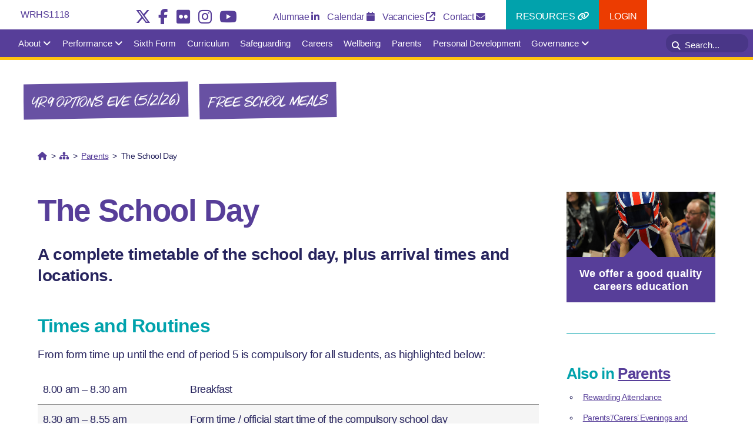

--- FILE ---
content_type: text/html; charset=UTF-8
request_url: https://wrhs1118.co.uk/parents/school-day
body_size: 15693
content:

<!DOCTYPE html>
<html lang="en-GB">
	<head>
		<meta charset="UTF-8" />
		<title>  The School Day - WRHS</title>
		<meta name="description" content="A complete timetable of the school day, plus arrival times and locations.">
		<meta name="keywords" content="whalley range high,whalley range high school,whalley range sixth form,aspire believe achieve,m168gw,wlbraham road,girls school,wrhs,wrhs1118,wrsixthform,academy,high school,secondary schools,manchester schools,manchester,whalley range,jackie fahey,best schools,best schools manchester,best school website"> 
		
					<!-- SIXTH FORM -->
			<!--
			<meta name="application-name" content="WRSixthForm">
			<link rel="shortcut icon" href="/gui/wrsf-favicon.ico">
			<link rel="apple-touch-icon" href="/gui/wrsf-apple-touch-icon.png" type="image/png">
			-->
							<!-- MAIN SCHOOL -->	
			<meta name="application-name" content="WRHS1118">
			<link rel="shortcut icon" href="https://wrhs1118.co.uk/wp-content/themes/wrhs/gui/favicon.ico">
			<link rel="apple-touch-icon" href="https://wrhs1118.co.uk/wp-content/themes/wrhs/gui/wr-apple-touch-icon.png" type="image/png">			
		
				
		
		<meta name="viewport" content="width=device-width, initial-scale=1">
		
		<!-- analytics -->		
		<!-- Google tag (gtag.js) -->
		<script async src="https://www.googletagmanager.com/gtag/js?id=G-3FJZ1591SD"></script>
		<script>
		  window.dataLayer = window.dataLayer || [];
		  function gtag(){dataLayer.push(arguments);}
		  gtag('js', new Date());

		  gtag('config', 'G-3FJZ1591SD');
		</script>
		
						<meta name="twitter:card" value="summary" />	<!-- thumb sized -->
				<meta name="twitter:card" value="summary_large_image" />		<!-- large sized -->
				<meta name="twitter:url" value="https://wrhs1118.co.uk/parents/school-day" />
				<meta name="twitter:title" value="The School Day" />
				<meta name="twitter:description" value="A complete timetable of the school day, plus arrival times and locations." />
				<meta name="twitter:image" value="https://wrhs1118.co.uk/wp-content/uploads/sites/4/2018/09/wr-school-frontage-face-on-2018.jpg" />
				<meta name="twitter:site" value="@Trust_ELT" />
								
				<!-- facebook preview image -->
				<meta property="og:image" content="https://wrhs1118.co.uk/wp-content/uploads/sites/4/2018/09/wr-school-frontage-face-on-2018.jpg" />
				 <!-- build twitter cards -->
		<meta name='robots' content='max-image-preview:large' />
<link rel='dns-prefetch' href='//ajax.googleapis.com' />
<link rel='dns-prefetch' href='//cdnjs.cloudflare.com' />
<link rel='dns-prefetch' href='//fonts.googleapis.com' />
<link rel="alternate" title="oEmbed (JSON)" type="application/json+oembed" href="https://wrhs1118.co.uk/wp-json/oembed/1.0/embed?url=https%3A%2F%2Fwrhs1118.co.uk%2Fparents%2Fschool-day" />
<link rel="alternate" title="oEmbed (XML)" type="text/xml+oembed" href="https://wrhs1118.co.uk/wp-json/oembed/1.0/embed?url=https%3A%2F%2Fwrhs1118.co.uk%2Fparents%2Fschool-day&#038;format=xml" />
<style id='wp-img-auto-sizes-contain-inline-css' type='text/css'>
img:is([sizes=auto i],[sizes^="auto," i]){contain-intrinsic-size:3000px 1500px}
/*# sourceURL=wp-img-auto-sizes-contain-inline-css */
</style>
<style id='wp-emoji-styles-inline-css' type='text/css'>

	img.wp-smiley, img.emoji {
		display: inline !important;
		border: none !important;
		box-shadow: none !important;
		height: 1em !important;
		width: 1em !important;
		margin: 0 0.07em !important;
		vertical-align: -0.1em !important;
		background: none !important;
		padding: 0 !important;
	}
/*# sourceURL=wp-emoji-styles-inline-css */
</style>
<style id='wp-block-library-inline-css' type='text/css'>
:root{--wp-block-synced-color:#7a00df;--wp-block-synced-color--rgb:122,0,223;--wp-bound-block-color:var(--wp-block-synced-color);--wp-editor-canvas-background:#ddd;--wp-admin-theme-color:#007cba;--wp-admin-theme-color--rgb:0,124,186;--wp-admin-theme-color-darker-10:#006ba1;--wp-admin-theme-color-darker-10--rgb:0,107,160.5;--wp-admin-theme-color-darker-20:#005a87;--wp-admin-theme-color-darker-20--rgb:0,90,135;--wp-admin-border-width-focus:2px}@media (min-resolution:192dpi){:root{--wp-admin-border-width-focus:1.5px}}.wp-element-button{cursor:pointer}:root .has-very-light-gray-background-color{background-color:#eee}:root .has-very-dark-gray-background-color{background-color:#313131}:root .has-very-light-gray-color{color:#eee}:root .has-very-dark-gray-color{color:#313131}:root .has-vivid-green-cyan-to-vivid-cyan-blue-gradient-background{background:linear-gradient(135deg,#00d084,#0693e3)}:root .has-purple-crush-gradient-background{background:linear-gradient(135deg,#34e2e4,#4721fb 50%,#ab1dfe)}:root .has-hazy-dawn-gradient-background{background:linear-gradient(135deg,#faaca8,#dad0ec)}:root .has-subdued-olive-gradient-background{background:linear-gradient(135deg,#fafae1,#67a671)}:root .has-atomic-cream-gradient-background{background:linear-gradient(135deg,#fdd79a,#004a59)}:root .has-nightshade-gradient-background{background:linear-gradient(135deg,#330968,#31cdcf)}:root .has-midnight-gradient-background{background:linear-gradient(135deg,#020381,#2874fc)}:root{--wp--preset--font-size--normal:16px;--wp--preset--font-size--huge:42px}.has-regular-font-size{font-size:1em}.has-larger-font-size{font-size:2.625em}.has-normal-font-size{font-size:var(--wp--preset--font-size--normal)}.has-huge-font-size{font-size:var(--wp--preset--font-size--huge)}.has-text-align-center{text-align:center}.has-text-align-left{text-align:left}.has-text-align-right{text-align:right}.has-fit-text{white-space:nowrap!important}#end-resizable-editor-section{display:none}.aligncenter{clear:both}.items-justified-left{justify-content:flex-start}.items-justified-center{justify-content:center}.items-justified-right{justify-content:flex-end}.items-justified-space-between{justify-content:space-between}.screen-reader-text{border:0;clip-path:inset(50%);height:1px;margin:-1px;overflow:hidden;padding:0;position:absolute;width:1px;word-wrap:normal!important}.screen-reader-text:focus{background-color:#ddd;clip-path:none;color:#444;display:block;font-size:1em;height:auto;left:5px;line-height:normal;padding:15px 23px 14px;text-decoration:none;top:5px;width:auto;z-index:100000}html :where(.has-border-color){border-style:solid}html :where([style*=border-top-color]){border-top-style:solid}html :where([style*=border-right-color]){border-right-style:solid}html :where([style*=border-bottom-color]){border-bottom-style:solid}html :where([style*=border-left-color]){border-left-style:solid}html :where([style*=border-width]){border-style:solid}html :where([style*=border-top-width]){border-top-style:solid}html :where([style*=border-right-width]){border-right-style:solid}html :where([style*=border-bottom-width]){border-bottom-style:solid}html :where([style*=border-left-width]){border-left-style:solid}html :where(img[class*=wp-image-]){height:auto;max-width:100%}:where(figure){margin:0 0 1em}html :where(.is-position-sticky){--wp-admin--admin-bar--position-offset:var(--wp-admin--admin-bar--height,0px)}@media screen and (max-width:600px){html :where(.is-position-sticky){--wp-admin--admin-bar--position-offset:0px}}

/*# sourceURL=wp-block-library-inline-css */
</style><style id='global-styles-inline-css' type='text/css'>
:root{--wp--preset--aspect-ratio--square: 1;--wp--preset--aspect-ratio--4-3: 4/3;--wp--preset--aspect-ratio--3-4: 3/4;--wp--preset--aspect-ratio--3-2: 3/2;--wp--preset--aspect-ratio--2-3: 2/3;--wp--preset--aspect-ratio--16-9: 16/9;--wp--preset--aspect-ratio--9-16: 9/16;--wp--preset--color--black: #000000;--wp--preset--color--cyan-bluish-gray: #abb8c3;--wp--preset--color--white: #ffffff;--wp--preset--color--pale-pink: #f78da7;--wp--preset--color--vivid-red: #cf2e2e;--wp--preset--color--luminous-vivid-orange: #ff6900;--wp--preset--color--luminous-vivid-amber: #fcb900;--wp--preset--color--light-green-cyan: #7bdcb5;--wp--preset--color--vivid-green-cyan: #00d084;--wp--preset--color--pale-cyan-blue: #8ed1fc;--wp--preset--color--vivid-cyan-blue: #0693e3;--wp--preset--color--vivid-purple: #9b51e0;--wp--preset--gradient--vivid-cyan-blue-to-vivid-purple: linear-gradient(135deg,rgb(6,147,227) 0%,rgb(155,81,224) 100%);--wp--preset--gradient--light-green-cyan-to-vivid-green-cyan: linear-gradient(135deg,rgb(122,220,180) 0%,rgb(0,208,130) 100%);--wp--preset--gradient--luminous-vivid-amber-to-luminous-vivid-orange: linear-gradient(135deg,rgb(252,185,0) 0%,rgb(255,105,0) 100%);--wp--preset--gradient--luminous-vivid-orange-to-vivid-red: linear-gradient(135deg,rgb(255,105,0) 0%,rgb(207,46,46) 100%);--wp--preset--gradient--very-light-gray-to-cyan-bluish-gray: linear-gradient(135deg,rgb(238,238,238) 0%,rgb(169,184,195) 100%);--wp--preset--gradient--cool-to-warm-spectrum: linear-gradient(135deg,rgb(74,234,220) 0%,rgb(151,120,209) 20%,rgb(207,42,186) 40%,rgb(238,44,130) 60%,rgb(251,105,98) 80%,rgb(254,248,76) 100%);--wp--preset--gradient--blush-light-purple: linear-gradient(135deg,rgb(255,206,236) 0%,rgb(152,150,240) 100%);--wp--preset--gradient--blush-bordeaux: linear-gradient(135deg,rgb(254,205,165) 0%,rgb(254,45,45) 50%,rgb(107,0,62) 100%);--wp--preset--gradient--luminous-dusk: linear-gradient(135deg,rgb(255,203,112) 0%,rgb(199,81,192) 50%,rgb(65,88,208) 100%);--wp--preset--gradient--pale-ocean: linear-gradient(135deg,rgb(255,245,203) 0%,rgb(182,227,212) 50%,rgb(51,167,181) 100%);--wp--preset--gradient--electric-grass: linear-gradient(135deg,rgb(202,248,128) 0%,rgb(113,206,126) 100%);--wp--preset--gradient--midnight: linear-gradient(135deg,rgb(2,3,129) 0%,rgb(40,116,252) 100%);--wp--preset--font-size--small: 13px;--wp--preset--font-size--medium: 20px;--wp--preset--font-size--large: 36px;--wp--preset--font-size--x-large: 42px;--wp--preset--spacing--20: 0.44rem;--wp--preset--spacing--30: 0.67rem;--wp--preset--spacing--40: 1rem;--wp--preset--spacing--50: 1.5rem;--wp--preset--spacing--60: 2.25rem;--wp--preset--spacing--70: 3.38rem;--wp--preset--spacing--80: 5.06rem;--wp--preset--shadow--natural: 6px 6px 9px rgba(0, 0, 0, 0.2);--wp--preset--shadow--deep: 12px 12px 50px rgba(0, 0, 0, 0.4);--wp--preset--shadow--sharp: 6px 6px 0px rgba(0, 0, 0, 0.2);--wp--preset--shadow--outlined: 6px 6px 0px -3px rgb(255, 255, 255), 6px 6px rgb(0, 0, 0);--wp--preset--shadow--crisp: 6px 6px 0px rgb(0, 0, 0);}:where(.is-layout-flex){gap: 0.5em;}:where(.is-layout-grid){gap: 0.5em;}body .is-layout-flex{display: flex;}.is-layout-flex{flex-wrap: wrap;align-items: center;}.is-layout-flex > :is(*, div){margin: 0;}body .is-layout-grid{display: grid;}.is-layout-grid > :is(*, div){margin: 0;}:where(.wp-block-columns.is-layout-flex){gap: 2em;}:where(.wp-block-columns.is-layout-grid){gap: 2em;}:where(.wp-block-post-template.is-layout-flex){gap: 1.25em;}:where(.wp-block-post-template.is-layout-grid){gap: 1.25em;}.has-black-color{color: var(--wp--preset--color--black) !important;}.has-cyan-bluish-gray-color{color: var(--wp--preset--color--cyan-bluish-gray) !important;}.has-white-color{color: var(--wp--preset--color--white) !important;}.has-pale-pink-color{color: var(--wp--preset--color--pale-pink) !important;}.has-vivid-red-color{color: var(--wp--preset--color--vivid-red) !important;}.has-luminous-vivid-orange-color{color: var(--wp--preset--color--luminous-vivid-orange) !important;}.has-luminous-vivid-amber-color{color: var(--wp--preset--color--luminous-vivid-amber) !important;}.has-light-green-cyan-color{color: var(--wp--preset--color--light-green-cyan) !important;}.has-vivid-green-cyan-color{color: var(--wp--preset--color--vivid-green-cyan) !important;}.has-pale-cyan-blue-color{color: var(--wp--preset--color--pale-cyan-blue) !important;}.has-vivid-cyan-blue-color{color: var(--wp--preset--color--vivid-cyan-blue) !important;}.has-vivid-purple-color{color: var(--wp--preset--color--vivid-purple) !important;}.has-black-background-color{background-color: var(--wp--preset--color--black) !important;}.has-cyan-bluish-gray-background-color{background-color: var(--wp--preset--color--cyan-bluish-gray) !important;}.has-white-background-color{background-color: var(--wp--preset--color--white) !important;}.has-pale-pink-background-color{background-color: var(--wp--preset--color--pale-pink) !important;}.has-vivid-red-background-color{background-color: var(--wp--preset--color--vivid-red) !important;}.has-luminous-vivid-orange-background-color{background-color: var(--wp--preset--color--luminous-vivid-orange) !important;}.has-luminous-vivid-amber-background-color{background-color: var(--wp--preset--color--luminous-vivid-amber) !important;}.has-light-green-cyan-background-color{background-color: var(--wp--preset--color--light-green-cyan) !important;}.has-vivid-green-cyan-background-color{background-color: var(--wp--preset--color--vivid-green-cyan) !important;}.has-pale-cyan-blue-background-color{background-color: var(--wp--preset--color--pale-cyan-blue) !important;}.has-vivid-cyan-blue-background-color{background-color: var(--wp--preset--color--vivid-cyan-blue) !important;}.has-vivid-purple-background-color{background-color: var(--wp--preset--color--vivid-purple) !important;}.has-black-border-color{border-color: var(--wp--preset--color--black) !important;}.has-cyan-bluish-gray-border-color{border-color: var(--wp--preset--color--cyan-bluish-gray) !important;}.has-white-border-color{border-color: var(--wp--preset--color--white) !important;}.has-pale-pink-border-color{border-color: var(--wp--preset--color--pale-pink) !important;}.has-vivid-red-border-color{border-color: var(--wp--preset--color--vivid-red) !important;}.has-luminous-vivid-orange-border-color{border-color: var(--wp--preset--color--luminous-vivid-orange) !important;}.has-luminous-vivid-amber-border-color{border-color: var(--wp--preset--color--luminous-vivid-amber) !important;}.has-light-green-cyan-border-color{border-color: var(--wp--preset--color--light-green-cyan) !important;}.has-vivid-green-cyan-border-color{border-color: var(--wp--preset--color--vivid-green-cyan) !important;}.has-pale-cyan-blue-border-color{border-color: var(--wp--preset--color--pale-cyan-blue) !important;}.has-vivid-cyan-blue-border-color{border-color: var(--wp--preset--color--vivid-cyan-blue) !important;}.has-vivid-purple-border-color{border-color: var(--wp--preset--color--vivid-purple) !important;}.has-vivid-cyan-blue-to-vivid-purple-gradient-background{background: var(--wp--preset--gradient--vivid-cyan-blue-to-vivid-purple) !important;}.has-light-green-cyan-to-vivid-green-cyan-gradient-background{background: var(--wp--preset--gradient--light-green-cyan-to-vivid-green-cyan) !important;}.has-luminous-vivid-amber-to-luminous-vivid-orange-gradient-background{background: var(--wp--preset--gradient--luminous-vivid-amber-to-luminous-vivid-orange) !important;}.has-luminous-vivid-orange-to-vivid-red-gradient-background{background: var(--wp--preset--gradient--luminous-vivid-orange-to-vivid-red) !important;}.has-very-light-gray-to-cyan-bluish-gray-gradient-background{background: var(--wp--preset--gradient--very-light-gray-to-cyan-bluish-gray) !important;}.has-cool-to-warm-spectrum-gradient-background{background: var(--wp--preset--gradient--cool-to-warm-spectrum) !important;}.has-blush-light-purple-gradient-background{background: var(--wp--preset--gradient--blush-light-purple) !important;}.has-blush-bordeaux-gradient-background{background: var(--wp--preset--gradient--blush-bordeaux) !important;}.has-luminous-dusk-gradient-background{background: var(--wp--preset--gradient--luminous-dusk) !important;}.has-pale-ocean-gradient-background{background: var(--wp--preset--gradient--pale-ocean) !important;}.has-electric-grass-gradient-background{background: var(--wp--preset--gradient--electric-grass) !important;}.has-midnight-gradient-background{background: var(--wp--preset--gradient--midnight) !important;}.has-small-font-size{font-size: var(--wp--preset--font-size--small) !important;}.has-medium-font-size{font-size: var(--wp--preset--font-size--medium) !important;}.has-large-font-size{font-size: var(--wp--preset--font-size--large) !important;}.has-x-large-font-size{font-size: var(--wp--preset--font-size--x-large) !important;}
/*# sourceURL=global-styles-inline-css */
</style>

<style id='classic-theme-styles-inline-css' type='text/css'>
/*! This file is auto-generated */
.wp-block-button__link{color:#fff;background-color:#32373c;border-radius:9999px;box-shadow:none;text-decoration:none;padding:calc(.667em + 2px) calc(1.333em + 2px);font-size:1.125em}.wp-block-file__button{background:#32373c;color:#fff;text-decoration:none}
/*# sourceURL=/wp-includes/css/classic-themes.min.css */
</style>
<link rel='stylesheet' id='contact-form-7-css' href='https://wrhs1118.co.uk/wp-content/plugins/contact-form-7/includes/css/styles.css?ver=6.1.4' type='text/css' media='all' />
<link rel='stylesheet' id='wp-mcm-styles-css' href='https://wrhs1118.co.uk/wp-content/plugins/wp-media-category-management/css/wp-mcm-styles.css?ver=2.5.0.1' type='text/css' media='all' />
<link rel='stylesheet' id='url-shortify-css' href='https://wrhs1118.co.uk/wp-content/plugins/url-shortify/lite/dist/styles/url-shortify.css?ver=1.11.4' type='text/css' media='all' />
<link rel='stylesheet' id='utilities-style-css' href='https://wrhs1118.co.uk/wp-content/themes/elt/css/utilities.css?ver=956d55a5e7ce97dde8324864649c264a' type='text/css' media='all' />
<link rel='stylesheet' id='master-style-css' href='https://wrhs1118.co.uk/wp-content/themes/elt/css/master.css?ver=956d55a5e7ce97dde8324864649c264a' type='text/css' media='all' />
<link rel='stylesheet' id='parent-style-css' href='https://wrhs1118.co.uk/wp-content/themes/elt/style.css?ver=956d55a5e7ce97dde8324864649c264a' type='text/css' media='all' />
<link rel='stylesheet' id='wr-style-css' href='https://wrhs1118.co.uk/wp-content/themes/wrhs/css/wrhs.css?ver=956d55a5e7ce97dde8324864649c264a' type='text/css' media='all' />
<link rel='stylesheet' id='wrreskin-style-css' href='https://wrhs1118.co.uk/wp-content/themes/wrhs/css/wrreskin.css?ver=956d55a5e7ce97dde8324864649c264a' type='text/css' media='all' />
<link rel='stylesheet' id='macy-masonry-grid-css' href='https://wrhs1118.co.uk/wp-content/themes/elt/css/macy.css?ver=956d55a5e7ce97dde8324864649c264a' type='text/css' media='all' />
<link rel='stylesheet' id='animate-css' href='https://cdnjs.cloudflare.com/ajax/libs/animate.css/4.1.1/animate.min.css?ver=956d55a5e7ce97dde8324864649c264a' type='text/css' media='all' />
<link rel='stylesheet' id='google-fonts-css' href='https://fonts.googleapis.com/css?family=Lato%3A400%2C400i%2C700%7CMerriweather%3A400%2C400i%2C700%7COpen+Sans%3A400%2C400i%2C700%7CPoppins%3A400%2C700%7CRoboto+Slab%3A400%2C700%7CNunito+Sans%3A400%2C400i%2C700%7CMontserrat%3A400%2C400i%2C700&#038;ver=6.9' type='text/css' media='all' />
<link rel='stylesheet' id='font-awesome-672-css' href='https://wrhs1118.co.uk/wp-content/themes/elt/libs/fa672/css/all.css?ver=956d55a5e7ce97dde8324864649c264a' type='text/css' media='all' />
<link rel='stylesheet' id='ics-calendar-css' href='https://wrhs1118.co.uk/wp-content/plugins/ics-calendar/assets/style.min.css?ver=12.0.1' type='text/css' media='all' />
<script type="text/javascript" src="https://ajax.googleapis.com/ajax/libs/jquery/3.1.1/jquery.min.js?ver=3.3.1" id="jquery-js"></script>
<script type="text/javascript" id="url-shortify-js-extra">
/* <![CDATA[ */
var usParams = {"ajaxurl":"https://wrhs1118.co.uk/wp-admin/admin-ajax.php"};
//# sourceURL=url-shortify-js-extra
/* ]]> */
</script>
<script type="text/javascript" src="https://wrhs1118.co.uk/wp-content/plugins/url-shortify/lite/dist/scripts/url-shortify.js?ver=1.11.4" id="url-shortify-js"></script>
<script type="text/javascript" src="https://wrhs1118.co.uk/wp-content/themes/elt/js/general.js?ver=956d55a5e7ce97dde8324864649c264a" id="general-js-js"></script>
<script type="text/javascript" src="https://wrhs1118.co.uk/wp-content/themes/elt/js/flexslider/jquery.flexslider.js?ver=956d55a5e7ce97dde8324864649c264a" id="flexslider-js-js"></script>
<script type="text/javascript" src="https://wrhs1118.co.uk/wp-content/themes/elt/js/flexslider/flexslider.init.js?ver=956d55a5e7ce97dde8324864649c264a" id="flexslider-initialise-js-js"></script>
<script type="text/javascript" src="https://wrhs1118.co.uk/wp-content/themes/elt/js/lightbox/lightbox.js?ver=956d55a5e7ce97dde8324864649c264a" id="lightbox-js-js"></script>
<script type="text/javascript" src="https://wrhs1118.co.uk/wp-content/themes/elt/js/macy.js?ver=956d55a5e7ce97dde8324864649c264a" id="macy-js-js"></script>
<script type="text/javascript" src="https://wrhs1118.co.uk/wp-content/themes/elt/js/lazy/jquery.lazy.min.js?ver=956d55a5e7ce97dde8324864649c264a" id="lazy-js-js"></script>
<link rel="https://api.w.org/" href="https://wrhs1118.co.uk/wp-json/" /><link rel="alternate" title="JSON" type="application/json" href="https://wrhs1118.co.uk/wp-json/wp/v2/posts/613" /><link rel="EditURI" type="application/rsd+xml" title="RSD" href="https://wrhs1118.co.uk/xmlrpc.php?rsd" />
<link rel="canonical" href="https://wrhs1118.co.uk/parents/school-day" />
<style>.shorten_url { 
	   padding: 10px 10px 10px 10px ; 
	   border: 1px solid #AAAAAA ; 
	   background-color: #EEEEEE ;
}</style>	<!-- header hook for plugins -->

		<!-- SNOW! -->
		
		<!--<script src="https://ajax.googleapis.com/ajax/libs/jquery/1.7.1/jquery.js"></script>-->
		<!--
		<script src="https://gmetrust.org/wp-content/themes/elt/js/snow/jquery.snow.js"></script>
		
		<script>
		$(document).ready( function(){
		    $.fn.snow();
		});
		</script>		
		-->
	</head>	
	
	<body data-rsssl=1>
	<nav class="top-nav-wrapper">	
		<!-- translator -->	
		<div class="center" id="google-translator-wrapper">			
			<div id="google_translate_element"></div>
				<script type="text/javascript">
					function googleTranslateElementInit() {
					  new google.translate.TranslateElement({pageLanguage: 'en', autoDisplay: false, gaTrack: true, gaId: 'UA-34233731-1'}, 'google_translate_element');
					}
				</script>
				<script type="text/javascript" src="//translate.google.com/translate_a/element.js?cb=googleTranslateElementInit" defer></script>
			</div>							
		</div>	
	
		<!-- MOBILE TOOLBAR -->
		<div id="wr-mobile-toolbar-wrapper">
			<div id="wr-mobile-toolbar">
				<div class="wr-logo hoverable trans-opac">
					<a href="https://wrhs1118.co.uk"></a>
				</div>
			</div>
			
			<!-- Search -->
			<div class="mobile-icons">
				<div class="search-icon"><a href="/?s"><span class="fa fa-search"></span></a></div>
			</div>						
		</div>

		<!-- DESKTOP TOOLBAR -->
		<div id="wr-desktop-toolbar-wrapper">
			<div id="wr-desktop-toolbar">
				<!-- Left side -->
				<div style="margin-left:2em;width:25%;overflow:hidden;float:left;">
					<div class="wr-desktop-logo hoverable trans-opac">
						<a href="https://wrhs1118.co.uk"></a>
					</div>
				</div>
				<!-- Right side -->
				<div style="width:72%;overflow:hidden;float:right;">
				
					<div style="float:left;position:absolute;top:0;right:180px;">
					
						<ul id="social-menu">
							<div class="menu-social-menu-container"><ul id="menu-social-menu" class="menu"><li id="menu-item-55" class="menu-item menu-item-type-custom menu-item-object-custom menu-item-55"><a target="_blank" href="https://twitter.com/wrhs1118"><span class="fa-brands fa-x-twitter" title="Twitter"></span></a></li>
<li id="menu-item-56" class="menu-item menu-item-type-custom menu-item-object-custom menu-item-56"><a target="_blank" href="https://www.facebook.com/wrhs1118"><span class="fa-brands fa-facebook-f" title="Facebook"></span></a></li>
<li id="menu-item-57" class="menu-item menu-item-type-custom menu-item-object-custom menu-item-57"><a target="_blank" href="https://www.flickr.com/photos/wrhs1118/sets"><span class="fa-brands fa-flickr" title="Flickr"></span></a></li>
<li id="menu-item-58" class="menu-item menu-item-type-custom menu-item-object-custom menu-item-58"><a target="_blank" href="https://www.instagram.com/whalleyrangehighschool/"><span class="fa-brands fa-instagram" title="Instagram"></span></a></li>
<li id="menu-item-59" class="menu-item menu-item-type-custom menu-item-object-custom menu-item-59"><a target="_blank" href="https://www.youtube.com/user/wrhs1118"><span class="fa-brands fa-youtube" title="YouTube"></span></a></li>
</ul></div>						</ul>
						
						<ul id="top-menu">
							<div class="menu-top-menu-container"><ul id="menu-top-menu" class="menu"><li id="menu-item-1670" class="menu-item menu-item-type-post_type menu-item-object-page menu-item-1670"><a href="https://wrhs1118.co.uk/alumnae">Alumnae <span class="fa-brands fa-linkedin-in"></span></a></li>
<li id="menu-item-52" class="menu-item menu-item-type-post_type menu-item-object-page menu-item-52"><a href="https://wrhs1118.co.uk/calendar">Calendar <span class="fa fa-calendar"></span></a></li>
<li id="menu-item-53" class="menu-item menu-item-type-custom menu-item-object-custom menu-item-53"><a target="_blank" href="https://mynewterm.com/school/Whalley-Range-11-18-High-School/141264">Vacancies <span class="fa fa-external-link"></span></a></li>
<li id="menu-item-54" class="anchorlink menu-item menu-item-type-custom menu-item-object-custom menu-item-54"><a href="#contact-anchor">Contact <span class="fa fa-envelope"></span></a></li>
</ul></div>						</ul>
						
						<ul class="row" style="float:left;">
							<li class="block-link hoverable trans-opac" ><a href="/resources">Resources <span class="fa fa-link"></span></a></li>
							<li class="block-link-intranet hoverable trans-opac" ><a href="https://m365.cloud.microsoft/apps" target="_blank">Login</a></li>
						</ul>

					</div>
					
				</div>
			</div>
		</div>
		
		<!-- MOBILE MAIN MENU -->
		<script>
			$(document).ready(function(){
				
				//toggle menu items - show/hide
				$('#mobile-menu .sub-menu').hide(); //hide all sub menus by default
				
				$("#mobile-menu ul li a").click(function(){

					//event.preventDefault();	//prevent default action being triggered (e.g. this anchor will not take us to new URL)	
					$(this).siblings('.sub-menu').toggleClass('show');	//toggle show class
					$(this).siblings('.sub-menu').slideToggle('slow');	//slide up or down		
				
					//alert("clicked");	
				});
				
				
				//close menu (uncheck) after clicking on a link if it has 'anchorlnk' class (forces menu to close for things like anchor tags)
				$('#mobile-menu li.anchorlink a').on('click', function(){
					$('#checkbox_toggle').prop('checked', false);
					
					//alert("clicked");	
				});				
				

			});
		</script>		
		
		<div id="mobile-menu">
			<!-- dropdown checkbox hack -->
			<input type="checkbox" id="checkbox_toggle">
			<a href="#main-nav"><label for="checkbox_toggle">
				<div class="hamburger"></div>
			</label></a>

			<!-- generate menu -->
			<div id="menu-wrapper">
				<nav>
					<ul>
						<div class="menu-primary-menu-container"><ul id="menu-primary-menu" class="menu"><li id="menu-item-7235" class="menu-item menu-item-type-custom menu-item-object-custom menu-item-has-children menu-item-7235"><a href="#">About</a>
<ul class="sub-menu">
	<li id="menu-item-7250" class="menu-item menu-item-type-post_type menu-item-object-post menu-item-7250"><a href="https://wrhs1118.co.uk/about/welcome">Welcome from the Head</a></li>
	<li id="menu-item-7251" class="menu-item menu-item-type-taxonomy menu-item-object-category menu-item-7251"><a href="https://wrhs1118.co.uk/./admissions">Admissions <span class="fa fa-list"></span></a></li>
	<li id="menu-item-7252" class="menu-item menu-item-type-post_type menu-item-object-post menu-item-7252"><a href="https://wrhs1118.co.uk/governance/policies">Policies</a></li>
	<li id="menu-item-7260" class="menu-item menu-item-type-post_type menu-item-object-post menu-item-7260"><a href="https://wrhs1118.co.uk/about/send-report">Supporting Students with SEND</a></li>
	<li id="menu-item-7259" class="menu-item menu-item-type-post_type menu-item-object-post menu-item-7259"><a href="https://wrhs1118.co.uk/about/pupil-premium-and-other-grants">Pupil Premium &#038; Other Grants</a></li>
	<li id="menu-item-7255" class="menu-item menu-item-type-taxonomy menu-item-object-category menu-item-7255"><a href="https://wrhs1118.co.uk/./transition">Transition <span class="fa fa-list"></span></a></li>
	<li id="menu-item-7254" class="menu-item menu-item-type-post_type menu-item-object-post menu-item-7254"><a href="https://wrhs1118.co.uk/about/prospectus">Prospectus</a></li>
	<li id="menu-item-7922" class="menu-item menu-item-type-post_type menu-item-object-post menu-item-7922"><a href="https://wrhs1118.co.uk/periodicals/range-review">Range Review (Newsletter)</a></li>
	<li id="menu-item-7261" class="menu-item menu-item-type-taxonomy menu-item-object-category menu-item-7261"><a href="https://wrhs1118.co.uk/./news">News <span class="fa fa-list"></span></a></li>
	<li id="menu-item-7263" class="section-link menu-item menu-item-type-taxonomy menu-item-object-category menu-item-7263"><a href="https://wrhs1118.co.uk/./about"><span class="fa fa-list"></span> All <em>About Us</em></a></li>
</ul>
</li>
<li id="menu-item-7236" class="menu-item menu-item-type-custom menu-item-object-custom menu-item-has-children menu-item-7236"><a href="#">Performance</a>
<ul class="sub-menu">
	<li id="menu-item-7257" class="menu-item menu-item-type-post_type menu-item-object-post menu-item-7257"><a href="https://wrhs1118.co.uk/performance/ofsted">Ofsted Report</a></li>
	<li id="menu-item-11299" class="menu-item menu-item-type-post_type menu-item-object-post menu-item-11299"><a href="https://wrhs1118.co.uk/performance/results-2025">Results</a></li>
	<li id="menu-item-7258" class="menu-item menu-item-type-post_type menu-item-object-post menu-item-7258"><a href="https://wrhs1118.co.uk/performance/school-performance-tables">School Performance Tables</a></li>
	<li id="menu-item-7264" class="section-link menu-item menu-item-type-taxonomy menu-item-object-category menu-item-7264"><a href="https://wrhs1118.co.uk/./performance"><span class="fa fa-list"></span> All <em>Performance</em></a></li>
</ul>
</li>
<li id="menu-item-7242" class="menu-item menu-item-type-custom menu-item-object-custom menu-item-7242"><a href="/sixthform">Sixth Form</a></li>
<li id="menu-item-7237" class="menu-item menu-item-type-custom menu-item-object-custom menu-item-7237"><a href="/curriculum">Curriculum</a></li>
<li id="menu-item-7238" class="menu-item menu-item-type-post_type menu-item-object-post menu-item-7238"><a href="https://wrhs1118.co.uk/parents/parents-safety/safeguarding">Safeguarding</a></li>
<li id="menu-item-10722" class="menu-item menu-item-type-custom menu-item-object-custom menu-item-10722"><a href="/careers">Careers</a></li>
<li id="menu-item-7243" class="menu-item menu-item-type-custom menu-item-object-custom menu-item-7243"><a href="/health-and-wellbeing">Wellbeing</a></li>
<li id="menu-item-7240" class="menu-item menu-item-type-custom menu-item-object-custom menu-item-7240"><a href="/parents">Parents</a></li>
<li id="menu-item-10294" class="menu-item menu-item-type-post_type menu-item-object-page menu-item-10294"><a href="https://wrhs1118.co.uk/personal-development">Personal Development</a></li>
<li id="menu-item-7244" class="menu-item menu-item-type-custom menu-item-object-custom menu-item-has-children menu-item-7244"><a href="#">Governance</a>
<ul class="sub-menu">
	<li id="menu-item-7245" class="menu-item menu-item-type-post_type menu-item-object-post menu-item-7245"><a href="https://wrhs1118.co.uk/governance/academy-committee">Academy Committee</a></li>
	<li id="menu-item-11417" class="menu-item menu-item-type-custom menu-item-object-custom menu-item-11417"><a target="_blank" href="https://mynewterm.com/jobs/3010/EDV-2025-GMET-35084">Become a School Governor <span class="fas fa-external-link-alt"></span></a></li>
	<li id="menu-item-7246" class="menu-item menu-item-type-post_type menu-item-object-post menu-item-7246"><a href="https://wrhs1118.co.uk/governance/policies">Policies</a></li>
	<li id="menu-item-7247" class="menu-item menu-item-type-post_type menu-item-object-post menu-item-7247"><a href="https://wrhs1118.co.uk/governance/gender-pay-gap-report">Gender Pay Gap Report</a></li>
	<li id="menu-item-7248" class="menu-item menu-item-type-custom menu-item-object-custom menu-item-7248"><a target="_blank" href="https://gmetrust.org/governance">Trust Governance <span class="fas fa-external-link-alt"></span></a></li>
	<li id="menu-item-7249" class="menu-item menu-item-type-custom menu-item-object-custom menu-item-7249"><a target="_blank" href="https://gmetrust.org/governance/vision-and-values">Trust Vision and Values <span class="fas fa-external-link-alt"></span></a></li>
</ul>
</li>
</ul></div>						<div class="menu-top-menu-container"><ul id="menu-top-menu-1" class="menu"><li class="menu-item menu-item-type-post_type menu-item-object-page menu-item-1670"><a href="https://wrhs1118.co.uk/alumnae">Alumnae <span class="fa-brands fa-linkedin-in"></span></a></li>
<li class="menu-item menu-item-type-post_type menu-item-object-page menu-item-52"><a href="https://wrhs1118.co.uk/calendar">Calendar <span class="fa fa-calendar"></span></a></li>
<li class="menu-item menu-item-type-custom menu-item-object-custom menu-item-53"><a target="_blank" href="https://mynewterm.com/school/Whalley-Range-11-18-High-School/141264">Vacancies <span class="fa fa-external-link"></span></a></li>
<li class="anchorlink menu-item menu-item-type-custom menu-item-object-custom menu-item-54"><a href="#contact-anchor">Contact <span class="fa fa-envelope"></span></a></li>
</ul></div>						<li style="border-top:1px solid #666;" class="menu-item"><a href="/resources">Resources</a></li>
					</ul>
				</nav>
			</div>
		</div>
		
		<!-- DESKTOP MENU -->
		<div id="wr-desktop-menu-wrapper">
			
			<div class="eleven columns" style="width:-webkit-calc(100% - 170px);width:-moz-calc(100% - 170px);width:calc(100% - 170px);">
				<div id="wr-desktop-menu">
					<nav>
						<div class="menu-primary-menu-container"><ul id="menu-primary-menu-1" class="menu"><li class="menu-item menu-item-type-custom menu-item-object-custom menu-item-has-children menu-item-7235"><a href="#">About</a>
<ul class="sub-menu">
	<li class="menu-item menu-item-type-post_type menu-item-object-post menu-item-7250"><a href="https://wrhs1118.co.uk/about/welcome">Welcome from the Head</a></li>
	<li class="menu-item menu-item-type-taxonomy menu-item-object-category menu-item-7251"><a href="https://wrhs1118.co.uk/./admissions">Admissions <span class="fa fa-list"></span></a></li>
	<li class="menu-item menu-item-type-post_type menu-item-object-post menu-item-7252"><a href="https://wrhs1118.co.uk/governance/policies">Policies</a></li>
	<li class="menu-item menu-item-type-post_type menu-item-object-post menu-item-7260"><a href="https://wrhs1118.co.uk/about/send-report">Supporting Students with SEND</a></li>
	<li class="menu-item menu-item-type-post_type menu-item-object-post menu-item-7259"><a href="https://wrhs1118.co.uk/about/pupil-premium-and-other-grants">Pupil Premium &#038; Other Grants</a></li>
	<li class="menu-item menu-item-type-taxonomy menu-item-object-category menu-item-7255"><a href="https://wrhs1118.co.uk/./transition">Transition <span class="fa fa-list"></span></a></li>
	<li class="menu-item menu-item-type-post_type menu-item-object-post menu-item-7254"><a href="https://wrhs1118.co.uk/about/prospectus">Prospectus</a></li>
	<li class="menu-item menu-item-type-post_type menu-item-object-post menu-item-7922"><a href="https://wrhs1118.co.uk/periodicals/range-review">Range Review (Newsletter)</a></li>
	<li class="menu-item menu-item-type-taxonomy menu-item-object-category menu-item-7261"><a href="https://wrhs1118.co.uk/./news">News <span class="fa fa-list"></span></a></li>
	<li class="section-link menu-item menu-item-type-taxonomy menu-item-object-category menu-item-7263"><a href="https://wrhs1118.co.uk/./about"><span class="fa fa-list"></span> All <em>About Us</em></a></li>
</ul>
</li>
<li class="menu-item menu-item-type-custom menu-item-object-custom menu-item-has-children menu-item-7236"><a href="#">Performance</a>
<ul class="sub-menu">
	<li class="menu-item menu-item-type-post_type menu-item-object-post menu-item-7257"><a href="https://wrhs1118.co.uk/performance/ofsted">Ofsted Report</a></li>
	<li class="menu-item menu-item-type-post_type menu-item-object-post menu-item-11299"><a href="https://wrhs1118.co.uk/performance/results-2025">Results</a></li>
	<li class="menu-item menu-item-type-post_type menu-item-object-post menu-item-7258"><a href="https://wrhs1118.co.uk/performance/school-performance-tables">School Performance Tables</a></li>
	<li class="section-link menu-item menu-item-type-taxonomy menu-item-object-category menu-item-7264"><a href="https://wrhs1118.co.uk/./performance"><span class="fa fa-list"></span> All <em>Performance</em></a></li>
</ul>
</li>
<li class="menu-item menu-item-type-custom menu-item-object-custom menu-item-7242"><a href="/sixthform">Sixth Form</a></li>
<li class="menu-item menu-item-type-custom menu-item-object-custom menu-item-7237"><a href="/curriculum">Curriculum</a></li>
<li class="menu-item menu-item-type-post_type menu-item-object-post menu-item-7238"><a href="https://wrhs1118.co.uk/parents/parents-safety/safeguarding">Safeguarding</a></li>
<li class="menu-item menu-item-type-custom menu-item-object-custom menu-item-10722"><a href="/careers">Careers</a></li>
<li class="menu-item menu-item-type-custom menu-item-object-custom menu-item-7243"><a href="/health-and-wellbeing">Wellbeing</a></li>
<li class="menu-item menu-item-type-custom menu-item-object-custom menu-item-7240"><a href="/parents">Parents</a></li>
<li class="menu-item menu-item-type-post_type menu-item-object-page menu-item-10294"><a href="https://wrhs1118.co.uk/personal-development">Personal Development</a></li>
<li class="menu-item menu-item-type-custom menu-item-object-custom menu-item-has-children menu-item-7244"><a href="#">Governance</a>
<ul class="sub-menu">
	<li class="menu-item menu-item-type-post_type menu-item-object-post menu-item-7245"><a href="https://wrhs1118.co.uk/governance/academy-committee">Academy Committee</a></li>
	<li class="menu-item menu-item-type-custom menu-item-object-custom menu-item-11417"><a target="_blank" href="https://mynewterm.com/jobs/3010/EDV-2025-GMET-35084">Become a School Governor <span class="fas fa-external-link-alt"></span></a></li>
	<li class="menu-item menu-item-type-post_type menu-item-object-post menu-item-7246"><a href="https://wrhs1118.co.uk/governance/policies">Policies</a></li>
	<li class="menu-item menu-item-type-post_type menu-item-object-post menu-item-7247"><a href="https://wrhs1118.co.uk/governance/gender-pay-gap-report">Gender Pay Gap Report</a></li>
	<li class="menu-item menu-item-type-custom menu-item-object-custom menu-item-7248"><a target="_blank" href="https://gmetrust.org/governance">Trust Governance <span class="fas fa-external-link-alt"></span></a></li>
	<li class="menu-item menu-item-type-custom menu-item-object-custom menu-item-7249"><a target="_blank" href="https://gmetrust.org/governance/vision-and-values">Trust Vision and Values <span class="fas fa-external-link-alt"></span></a></li>
</ul>
</li>
</ul></div>					</nav>
				</div>
			</div>
			
			<div class="one columns" style="float:right;width:150px;position:absolute;top:0;right:0;">
			
				<!-- SEARCH -->
				
				<script>
				<!-- clear search input value on click -->
				$(document).ready(function() {
					$("#s").on("click", function() {
						$(this).val("")
						//alert(1);
					});
				});
				</script>					
				
				<div class="center small wrapper" style="float:right;">
					<form id="desktop-search" role="search" method="get" id="searchform" action="https://wrhs1118.co.uk/?s">
						<button class="hoverable trans-opac" style="height:31px;line-height:31px;width:22px;float:left;text-align:left;padding:0;margin:0;border:0;font-size:1.3em;color:white;" type="submit" id="searchsubmit" value="Search"><span class="fa fa-search"></span></button>
						<input style="height:31px;line-height:31px;font-size:1.1em;float:left;max-width:108px;border:0;padding:0.4em 0 0 0;margin:0;background:none;color:white;" maxLength="40" type="text" value="Search..." name="s" id="s" />
					</form>				
				</div>				
				
			</div>
			
		</div>			



	</nav>
		
		
	
	<div id=""><div id="ribbons-wrapper"><ul id="ribbons">								
																<!-- no error message -->
																
																	<a class="trans-opac" href="https://wrhs1118.co.uk/parentsevening"><li class="ribbon-purple" title="YR9 Options Eve (5/2/26)"><span>YR9 Options Eve (5/2/26)</span></li></a>								<!-- NO RESULTS MESSAGE -->
																	<a class="trans-opac" href="https://wrhs1118.co.uk/parents/free-school-meals"><li class="ribbon-purple" title="Free School Meals"><span>Free School Meals</span></li></a>								<!-- NO RESULTS MESSAGE -->
																
								<!-- reset the query -->
								</ul></div></div>
<div class="container mobile-center">
	
	<div class="row wrapper">
		<div class="twelve columns">
			<!-- breadcrumbs -->
			<nav><ul class="crumbs small"><li><a href="https://wrhs1118.co.uk" title="Home" alt="Home"><span class="fa fa-home"></span></a></li><li>></li><li><a href="/sitemap" title="Site Map" alt="Site Map"><span class="fa fa-sitemap"></span></a></li><li>></li><li><a href="/parents">Parents</a></li><li>></li><li>The School Day</li></ul></nav>
		</div>
	</div>
	
	<div class="row wrapper">
		<div class="nine columns wrapper">		
						
				<article>
					
					<header>
												
							<!-- title and excerpt -->
							<h1>
								The School Day							</h1>
												<!-- excerpt (if exists) -->
													<div class="excerpt">A complete timetable of the school day, plus arrival times and locations.</div>
											
					</header>

										

					<!-- body -->
					<p><!--


<h2>Arrival Times</h2>




<div class="full-width-mobile">


<table class="u-full-width nth small">


<thead>


<tr>


<th>Year Group</th>




<th>Arrival Times</th>




<th>Entry Through</th>




<th>Go To</th>


</tr>


</thead>




<tbody>


<tr>


<td>Year 7</td>




<td>8.00 am – 8.30 am</td>




<td>Main Gate</td>




<td>Form rooms in G block</td>


</tr>




<tr>


<td>Year 8</td>




<td>8.00 am – 8.30 am</td>




<td>Small Pedestrian Gate (near B block)</td>




<td>Form rooms in C block</td>


</tr>




<tr>


<td>Year 9</td>




<td>8.00 am – 8.30 am</td>




<td>Central Gate</td>




<td>Form rooms Ground floor A block</td>


</tr>




<tr>


<td>Year 10</td>




<td>8.00 am – 8.30 am</td>




<td>Small Pedestrian Gate (near B block)</td>




<td>Form rooms Ground floor B block</td>


</tr>




<tr>


<td>Year 11</td>




<td>8.00 am – 8.30 am</td>




<td>Main gate</td>




<td>Form rooms Floor 1 A and B block</td>


</tr>




<tr>


<td>Year 12</td>




<td>8.30 am – 9.00 am</td>




<td>Small Pedestrian Gate (near B block)</td>




<td>Form rooms in G block</td>


</tr>




<tr>


<td>Year 13</td>




<td>8.30 am – 9.00 am</td>




<td>Small Pedestrian Gate (near B block)</td>




<td>Form rooms in G block</td>


</tr>


</tbody>


</table>


</div>


--></p>
<h2>Times and Routines</h2>
<p>From form time up until the end of period 5 is compulsory for all students, as highlighted below:</p>
<div class="full-width-mobile">
<table class="u-full-width nth">
<tr>
<td>8.00 am – 8.30 am</td>
<td>Breakfast</td>
</tr>
<tr style="border-top:1px solid grey;">
<td>8.30 am – 8.55 am</td>
<td>Form time / official start time of the compulsory school day</td>
</tr>
<tr>
<td>8.55 am – 9.55 am</td>
<td>Period 1</td>
</tr>
<tr>
<td>9.55 am – 10.50 am</td>
<td>Period 2</td>
</tr>
<tr>
<td>10.50 am – 11.20 am</td>
<td>Break</td>
</tr>
<tr>
<td>11.20 am – 12.15 pm</td>
<td>Period 3</td>
</tr>
<tr>
<td>12.15 pm – 1.15 pm</td>
<td>Period 4</td>
</tr>
<tr>
<td>1.15 pm – 1.45 pm</td>
<td>Lunch</td>
</tr>
<tr style="border-bottom:1px solid grey;">
<td>1.45 pm – 2.45 pm</td>
<td>Period 5 / official end time of the compulsory school day</td>
</tr>
<tr>
<td>2.45 pm – 3.45 pm</td>
<td>Detentions</td>
</tr>
<tr>
<td>2.45 pm – 4.00 pm</td>
<td>Supervised study in the LRC (Learning Resource Centre)</td>
</tr>
<tr>
<td>3.00 pm – 4.00 pm</td>
<td>Extra-curricular clubs</td>
</tr>
</tbody>
</table>
</div>
<p>Total compulsory time equates to  31.5 hours per week.</p>
<p><strong>All students must leave the premises by 4.00 pm. A warning bell will sound at this time.</strong></p>
<p>The school is open to students for typically 42.5 hours a week.</p>
					
									</article>		

					</div>
		
		<div class="three columns wrapper">
			
			<div class="full-width-mobile"><div class="menu-box center"><a href="/careers" target="" title="We offer a good quality careers education"><div class="image-wrapper"><img oncontextmenu="return false;" src="https://wrhs1118.co.uk/wp-content/uploads/sites/4/2018/09/wr-careers-fair-2017-800x350.jpg"></div><div class="chevron"></div><div class="title center"><span>We offer a good quality careers education</span></div></a></div></div>			
			<hr />
		
			<!-- RELATED INFO -->
			<div class="row wrapper">
				<div class="twelve columns">
					<aside>
						<nav>
							<!-- related posts & more sections -->
							<h3 style="margin-top:0;">Also in <a href="/parents">Parents</a></h3><ul class="links small"><li><a href="/parents/rewarding-attendance" rel="bookmark" title="Rewarding Attendance">Rewarding Attendance</a></li><li><a href="/parents/parentsevening" rel="bookmark" title="Parents&#8217;/Carers&#8217; Evenings and Partnership Evenings 2025/26">Parents&#8217;/Carers&#8217; Evenings and Partnership Evenings 2025/26</a></li><li><a href="/parents/attendance-top-tips" rel="bookmark" title="Attendance Top Tips">Attendance Top Tips</a></li><li><a href="/parents/hollie-guard-app" rel="bookmark" title="Hollie Guard &#8211; A FREE Personal Safety App">Hollie Guard &#8211; A FREE Personal Safety App</a></li><li><a href="/parents/restaurant" rel="bookmark" title="Restaurant">Restaurant</a></li><li><a href="/parents/parentpay" rel="bookmark" title="ParentPay and The Shop">ParentPay and The Shop</a></li><li><a href="/parents/school-bus-service" rel="bookmark" title="School Bus Service">School Bus Service</a></li><li><a href="/parents/our-pass" rel="bookmark" title="Free Bus Travel for Young People (Our Pass &#038; Igo Card)">Free Bus Travel for Young People (Our Pass &#038; Igo Card)</a></li><li><a href="/parents/parenting" rel="bookmark" title="Parenting">Parenting</a></li><li><a href="/parents/school-uniform" rel="bookmark" title="School Uniform">School Uniform</a></li></ul>							<h3><span class="fas fa-folder-open"></span> More Sections</h3>
							<ul class="small row"><li><a href="https://wrhs1118.co.uk/about">About Us</a></li><li><a href="https://wrhs1118.co.uk/admissions">Admissions</a></li><li><a href="https://wrhs1118.co.uk/careers">Careers</a></li><li><a href="https://wrhs1118.co.uk/curriculum">Curriculum</a></li><li><a href="https://wrhs1118.co.uk/education">Education</a></li><li><a href="https://wrhs1118.co.uk/facilities">Facilities</a></li><li><a href="https://wrhs1118.co.uk/health-and-wellbeing">Health and Wellbeing</a></li><li><a href="https://wrhs1118.co.uk/legal">Legal</a></li><li><a href="https://wrhs1118.co.uk/news">News</a></li><li><a href="https://wrhs1118.co.uk/parents">Parents</a></li><li><a href="https://wrhs1118.co.uk/performance">Performance</a></li><li><a href="https://wrhs1118.co.uk/periodicals">Periodicals</a></li><li><a href="https://wrhs1118.co.uk/revision">Revision Strategies</a></li><li><a href="https://wrhs1118.co.uk/sixthform">Sixth Form</a></li><li><a href="https://wrhs1118.co.uk/wrsf-courses">Sixth Form Courses</a></li><li><a href="https://wrhs1118.co.uk/parents-support">Supporting your Child</a></li><li><a href="https://wrhs1118.co.uk/transition">Transition</a></li></ul>						</nav>
					</aside>
				</div>
			</div>	

		</div>

	</div>

</div>








<!-- FLICKR GALLERY (MASONRY STYLE) -->

	
			<!-- ELT MEMBER -->
			 <!-- Homepage or Sixth Form page -->
			<!--
				<div class="wide-container mobile-center">
					<div class="fw-ad-shell">
						<div class="fw-ad-filter"></div>
							<div class="container">
								<div class="row">
									<div class="five columns">
										<div class="content">

											<div class="wrapper">
												<a class="hoverable trans-opac" href="http://www.eltrust.org/" target="_blank">
													<img style="border-radius:1em;" src="/wp-content/uploads/sites/4/2018/09/elt-member.jpg">
												</a>
											</div>
										
											<div class="large">
												<p>We are a member of the Education and Leadership Trust</p>
											</div>

											<p class="wrapper larger" style="color:#ffcd34"><i>The Trust was founded in 2014 as a cooperative academy trust and the co-operative values of self-help, self-responsibility, democracy, equality, equity and solidarity continue to guide our Trust values of Excellence, Leadership and Teamwork.</i></p>
											<ul class="row large">
												<li><a href="http://www.eltrust.org/governance/vision-and-values" target="_blank">Vision and Values</a></li>
												<li><a href="http://www.eltrust.org/careers" target="_blank">Vacancies</a></li>
												<li><a href="http://www.eltrust.org/blog" target="_blank">Blog</a></li>
											</ul>
										
										</div>
									</div>
									
									<div class="four columns">&nbsp;</div>
									<div class="three columns">&nbsp;</div>
									
								</div>
							</div>
						</div>
					</div>
				</div>
				-->
						
			<!-- FOOTER BANNER IMAGE -->
			<img style="width:100%;margin-top:4em;" src="/wp-content/uploads/sites/4/2023/06/wr-footer-banner.webp">
			
			<span id="contact-anchor" class="anchor"></span><!-- contact anchor tag -->
			<footer>
			
					<!-- if is not SF content show main school tagline -->
					<p id="slogon" class="center larger">Striving to educate, inspire and empower young women to be the next generation of leaders</p>
								
				<div class="container">
					<div class="row flex-ordered">
						
						<div class="four columns order-3">
							<div class="mobile-center">
	
								<!-- HEAD TEACHER -->
								<div class="wrapper">
									<h2>Headteacher</h2>
									<div class="small">
										<p>Academy Headteacher: Mr M. Lea</p>
									</div>
								</div>	

								<!-- LINKS -->
								<div class="wrapper">
									<h2>Links</h2>
									<ul class="flush small mobile-center">
										<li><a href="/about">About Us</a></li>
										<li><a href="/sitemap">Site Map</li>
										<li><a href="/governance/policies">School Policies</a></li>
										<li><a href="/calendar">Calendar</a></li>
										<li><a href="/governance/local-governing-body">Local Governing Body</a></li>
										<li><a href="https://gmetrust.org/governance" target="_blank">Trust Governance</a> <span class="fas fa-external-link-alt"></span></li>
										<li><a href="https://mynewterm.com/trust/Greater-Manchester-Education-Trust/3010" target="_blank">Job Vacancies</a> <span class="fas fa-external-link-alt"></span></li>
									</ul>
								</div>

								<!-- LEGAL -->
								<div class="wrapper">
									<h2><a href="/legal">Legal</a></h2>
									<ul class="flush small mobile-center">
										<li><a href="/legal/privacy-notice">Data Protection & Privacy Notices</a></li>
										<li><a href="/legal/cookies-statement">Cookies Statement</a></li>
										<li><a href="/legal/mufoundation-data-protection-update">MU Foundation - Data Protection Update</a></li>
									</ul>
								</div>
								
								<div class="mobile-center small">
									<p>Copyright © 2026 Whalley Range 11-18 High School</p>
								</div>								
						
							</div>
							
						</div>

						<div class="four columns order-2">
						
							<div class="mobile-center">

								<!-- FIND US -->
								<div class="wrapper">
									<div style="margin-bottom:1.5em;">
										<h2>Find Us</h2>	
										<div class="small">
											<p><a href="https://goo.gl/maps/bHo4CzUkeYR2" target="_blank">Google Maps</a> <span class="fas fa-external-link-alt"></span></p>
											<p><a href="/general/directions">Directions</a></p>
										</div>
									</div>
									
									<!-- ADDRESS -->
									<h3>Address</h3>
									<p class="small"><strong>Please direct all queries in the first instance to Mrs Baig (Head’s PA).</strong></p>	
									
									<div class="small">
										<h3>Main School</h3>
										<p>Whalley Range 11-18 High School, Wilbraham Road, Whalley Range, Manchester, M16 8GW</p>						
									</div>
									
									<div class="small">
										<h3>Sixth Form</h3>
										<p>Head of Sixth Form: Mr S. Mycock</p>
										<p>Whalley Range Sixth Form, Wilbraham Road, Whalley Range, Manchester, M16 8GW</p>						
									</div>

								</div>
									
								<!-- TRUST INFO -->
								<div class="wrapper">
									<h2>Trust Info</h2>
									<div class="small">
										<p>Greater Manchester Education Trust. Registered address: Whalley Range 11-18 High School, Wilbraham Road, Whalley Range, Manchester, M16 8GW. A charitable company limited by guarantee registered in England and Wales (company number: 08913502)</p>									
										<p>EST. 1 SEP 2022</p>
										<p style="margin-bottom:0.5em;">Chief Executive Officer: Mr D. Owen</p>
										<p>Chief Finance and Operations Officer: Mrs L. Staunton</p>									
										<p>Any correspondence or communication relating to Greater Manchester Education Trust should be made to:</p>
										<p>Mr D. Owen, Whalley Range 11-18 High School, Wilbraham Road, Whalley Range, Manchester, M16 8GW</p>
										<p><a href="http://www.gmetrust.org/" target="_blank">Find out More</a> <span class="fas fa-external-link-alt"></p>
									</div>
								</div>

							</div>
							
						</div>

						<div class="four columns order-1">
							
							<!-- CONTACT FORM -->
							<div class="mobile-center">
							
																
																	<!-- main school badge -->
									<div class="wrapper">
										<img style="width:100%;max-width:350px;" class="mobile-center" alt="Whalley Range 11-18 High School logo" title="Whalley Range 11-18 High School" src="/wp-content/uploads/sites/4/2023/06/wr-logo-remastered-roundal-large.webp">
									</div>
																
								
								<!-- CONTACT US -->
								<div class="wrapper">
									<h2>Contact Us</h2>

									<div style="margin-bottom:1.5em;" class="small">
										<p><a href="/parents/contacts">Who to Contact</a></p>
										<p><a href="/admissions">Admissions - how to apply</a></p>
									</div>
									
									<p class="small wrapper">If you wish to contact us via email please use the following address: <a href="mailto:head@wrhs1118.co.uk?Subject=Enquiry via the website" target="_top">head@wrhs1118.co.uk</a></p>						
									<p class="small">If you are reporting a student absence you <strong>MUST</strong> phone the school:</p>
									
									<div class="small">									
										<div style="margin-bottom:2em;">
											<h2>Main School</h2>
											<p>Phone: 0161 861 9727</p>
										</div>
										
										<h2>Sixth Form</h2>
										<p>Phone: 0161 860 2984</p>									
									</div>									
									
								</div>							
								
								<!--
								<h2><span class="far fa-envelope"></span> Contact Form</h2>
								
								<div class="small">
									<p>We will direct your message to the most appropriate person to deal with your enquery.</p>
									<p style="margin-bottom:2em;">If your enquiry is urgent please consider phoning the school directly instead of using this form.</p>
									<h3>Reporting Absence</h3>
									<p>If you are reporting a school absence you <strong style="color:red;">MUST</strong> phone the school. <a href="/parents/contacts">Who to Contact</a></p>							
								</div>
								
								
								<div id="contact7">
																
								</div>
								
								-->
							</div>
						</div>					
						
					</div>
					
				</div>	<!-- end container -->
				
					<!-- if is not SF content show google map -->
					<!-- GOOGLE MAP -->
					<a class="hoverable trans-opac" href="https://goo.gl/maps/bHo4CzUkeYR2" target="_blank">
						<img style="width:100%;border-bottom:1px solid #573e99;" src="/wp-content/uploads/sites/4/2023/06/google-map-footer.webp">
					</a>
								
								

			</footer>
			
			<!-- MARKS -->
			<section>
				<div class="center" style="background:white;margin:0;padding:1em 0;">
					<span id="marks-anchor" class="anchor"></span><!-- marks anchor tag -->
					<div id="marks" class="wrapper" style="margin-top:3em;">
						
						<div class="container">
							<div class="row">
								<div class="twelve columns">
									<h3><span class="fas fa-award"></span> Quality Marks, Awards & Affiliations</h3>
									<p style="margin-bottom:0.4em;">We strive for excellence and are very proud of our achievements and affiliations.</p>
									<p class="small">If you believe something is missing or should be removed from the list below, please <a href="/general/feedback#feedback-anchor">let us know</a>.</p>
								</div>
							</div>
						</div>
						
						<div class="center" style="max-width:1400px;margin:2em auto;">
							<div>
								<a class="hoverable trans-opac" href="https://gmetrust.org/" target="_blank"><img src="/wp-content/uploads/2023/07/gmet-quality-mark.webp" loading="lazy" alt="Greater Manchester Education Trust logo" title="Greater Manchester Education Trust"></a>						
								<a class="hoverable trans-opac" href="https://chartered.college/" target="_blank" loading="lazy"><img src="https://wrhs1118.co.uk/wp-content/themes/elt/gui/marks/gmet-mark-institutional-status-badge-23-24.webp" alt="Chartered College of Teaching Institutional Member 2023/24 badge" title="Chartered College of Teaching Institutional Member 2023/24"></a>															
								<a class="hoverable trans-opac" href="https://registry.blockmarktech.com/certificates/2c7d4c9f-572e-439e-8672-ebf0d8390aeb/" target="_blank" loading="lazy"><img src="/wp-content/uploads/2023/07/cyber-essentials-certificate.webp" loading="lazy" alt="Cyber Essentials Certified logo" title="Cyber Essentials Certified"></a>					
							</div>
							
							<img src="https://wrhs1118.co.uk/wp-content/themes/wrhs/gui/marks/wr-post-16-pathway-partnership-logo-mark.webp" alt="Pearson National Teaching Awards Silver Winner logo" title="Pearson National Teaching Awards Silver Winner">
							<a class="hoverable trans-opac" href="/news/school-games-platinum-2024"><img src="https://wrhs1118.co.uk/wp-content/themes/wrhs/gui/marks/wr-mark-school-games-platinum-award.webp" alt="School Games Platinum Award 2023/24 - 2024/25 logo" title="School Games Platinum Award 2023/24 - 2024/25"></a>
							<a class="hoverable trans-opac" href="https://fft.org.uk/" target="_blank"><img src="https://wrhs1118.co.uk/wp-content/themes/wrhs/gui/marks/fft-national-attendance-award-23-24.webp" alt="FFT National Attendance Award 2023/24 logo" title="FFT National Attendance Award 2023/24"></a>
							<a class="hoverable trans-opac" href="https://www.oneeducation.co.uk/teaching-learning/reading-award/" target="_blank"><img src="https://wrhs1118.co.uk/wp-content/themes/wrhs/gui/marks/wr-one-education-reading-gold-award.webp" alt="One Education Reading Award Gold logo" title="One Education Reading Award Gold"></a>
							<!--
							<img src="https://wrhs1118.co.uk/wp-content/themes/elt/gui/marks/frog-rwl-awards-winner-2021-mark.png" alt="Real World Learning Awards Winner 2021 logo" title="Real World Learning Awards Winner 2021">
							-->
							<a class="hoverable trans-opac" href="https://cstuk.org.uk/" target="_blank"><img src="https://wrhs1118.co.uk/wp-content/themes/elt/gui/mark-confederations-of-school-trusts.jpg" alt="Confederation of School Trusts logo" title="Confederation of School Trusts"></a>
							<a class="hoverable trans-opac" href="/news/communication-award-winner-2019"><img src="https://wrhs1118.co.uk/wp-content/themes/wrhs/gui/marks/wrhs-educate-awards-winner-2019-mark.jpg" alt="Educate Awards Winner 2019 logo" title="Educate Awards Communication Award Winner 2019"></a>
							<a class="hoverable trans-opac" href="https://www.ssatuk.co.uk" target="_blank"><img src="https://wrhs1118.co.uk/wp-content/themes/wrhs/gui/marks/ssat-educational-outcomes-awards-2018-mark.jpg" alt="SSAT Educational Outcomes Awards 2018 logo" title="SSAT Educational Outcomes Awards 2018"></a>
							<a class="hoverable trans-opac" href="https://www.ssatuk.co.uk" target="_blank"><img src="https://wrhs1118.co.uk/wp-content/themes/wrhs/gui/marks/mark-ssat-effective-learning-behaviours.jpg" alt="SSAT Effective Learning Behaviour logo" title="SSAT Effective Learning Behaviour"></a>
							<a class="hoverable trans-opac" href="https://www.ssatuk.co.uk" target="_blank"><img src="https://wrhs1118.co.uk/wp-content/themes/wrhs/gui/marks/mark-ssat-climate-for-learning.jpg" alt="SSAT Climate for Learning logo" title="SSAT Climate for Learning"></a>
							<a class="hoverable trans-opac" href="https://www.mufoundation.org/" target="_blank"><img src="https://wrhs1118.co.uk/wp-content/themes/wrhs/gui/marks/wr-mufoundation-mark.jpg" alt="Manchester United Foundation logo" title="Manchester United Foundation"></a>
							<a class="hoverable trans-opac" href="/health-and-wellbeing/duke-of-edinburgh-award"><img src="https://wrhs1118.co.uk/wp-content/themes/wrhs/gui/marks/wr-dofe-mark.jpg" alt="The Duke of Edinburgh logo" title="The Duke of Edinburgh"></a>
							<a class="hoverable trans-opac" href="https://www.ssatuk.co.uk/" target="_blank"><img src="https://wrhs1118.co.uk/wp-content/themes/wrhs/gui/marks/cultural-diversity-mark.png" alt="The Cultural Diversity Standards logo" title="The Cultural Diversity Standards"></a>
							<a class="hoverable trans-opac" href="https://scs.csnetwork.coop/" target="_blank"><img src="https://wrhs1118.co.uk/wp-content/themes/wrhs/gui/marks/coop-trust-mark.jpg" alt="The Schools Co-operative Society logo" title="The Schools Co-operative Society"></a>
							<img src="https://wrhs1118.co.uk/wp-content/themes/wrhs/gui/marks/school-achievement-award-mark.png" alt="School Achievement Award logo" title="School Achievement Award">
							<a class="hoverable trans-opac" href="https://www.sportengland.org/" target="_blank"><img src="https://wrhs1118.co.uk/wp-content/themes/wrhs/gui/marks/sport-england-mark.png" alt="Sport England logo" title="Sport England"></a>
							<a class="hoverable trans-opac" href="https://www.ssatuk.co.uk/ssat-membership/leading-edge/" target="_blank"><img src="https://wrhs1118.co.uk/wp-content/themes/wrhs/gui/marks/leading-edge-partnership-programme-mark.png" alt="Leading Edge Partnership Programme logo" title="Leading Edge Partnership Programme"></a>
							<a class="hoverable trans-opac" href="http://www.qualityincareers.org.uk/" target="_blank"><img src="https://wrhs1118.co.uk/wp-content/themes/wrhs/gui/marks/quality-in-careers-standard-mark.jpg" alt="The Quality in Careers Standard logo" title="The Quality in Careers Standard"></a>
							<a class="hoverable trans-opac" href="https://www.manchesterhealthyschools.nhs.uk/" target="_blank"><img src="https://wrhs1118.co.uk/wp-content/themes/wrhs/gui/marks/healthy-schools-manchester-mark.jpg" alt="Healthy Schools Manchester logo" title="Healthy Schools Manchester"></a>
							<img src="https://wrhs1118.co.uk/wp-content/themes/wrhs/gui/marks/basc-skills-quality-mark.jpg" alt="Basic Skills Quality Mark logo" title="Basic Skills Quality Mark">
							<a class="hoverable trans-opac" href="/sixthform"><img src="https://wrhs1118.co.uk/wp-content/themes/wrhs/gui/marks/sixth-form-mark.png" alt="Whalley Range Sixth Form logo" title="Whalley Range Sixth Form"></a>						
							<!--<a class="hoverable trans-opac" href="http://www.eltrust.org/" target="_blank"><img src="/gui/elt-logo-mobile.jpg" alt="Education and Leadership Trust logo" title="Education and Leadership Trust"></a>-->
						</div>
					</div>
				</div>
			</section>			
		
		</div>		
		
		<script type="speculationrules">
{"prefetch":[{"source":"document","where":{"and":[{"href_matches":"/*"},{"not":{"href_matches":["/wp-*.php","/wp-admin/*","/wp-content/uploads/sites/4/*","/wp-content/*","/wp-content/plugins/*","/wp-content/themes/wrhs/*","/wp-content/themes/elt/*","/*\\?(.+)"]}},{"not":{"selector_matches":"a[rel~=\"nofollow\"]"}},{"not":{"selector_matches":".no-prefetch, .no-prefetch a"}}]},"eagerness":"conservative"}]}
</script>
<script type="text/javascript" src="https://wrhs1118.co.uk/wp-includes/js/dist/hooks.min.js?ver=dd5603f07f9220ed27f1" id="wp-hooks-js"></script>
<script type="text/javascript" src="https://wrhs1118.co.uk/wp-includes/js/dist/i18n.min.js?ver=c26c3dc7bed366793375" id="wp-i18n-js"></script>
<script type="text/javascript" id="wp-i18n-js-after">
/* <![CDATA[ */
wp.i18n.setLocaleData( { 'text direction\u0004ltr': [ 'ltr' ] } );
//# sourceURL=wp-i18n-js-after
/* ]]> */
</script>
<script type="text/javascript" src="https://wrhs1118.co.uk/wp-content/plugins/contact-form-7/includes/swv/js/index.js?ver=6.1.4" id="swv-js"></script>
<script type="text/javascript" id="contact-form-7-js-before">
/* <![CDATA[ */
var wpcf7 = {
    "api": {
        "root": "https:\/\/wrhs1118.co.uk\/wp-json\/",
        "namespace": "contact-form-7\/v1"
    }
};
//# sourceURL=contact-form-7-js-before
/* ]]> */
</script>
<script type="text/javascript" src="https://wrhs1118.co.uk/wp-content/plugins/contact-form-7/includes/js/index.js?ver=6.1.4" id="contact-form-7-js"></script>
<script type="text/javascript" src="https://wrhs1118.co.uk/wp-content/plugins/ics-calendar/assets/script.min.js?ver=12.0.1" id="ics-calendar-js"></script>
<script type="text/javascript" id="ics-calendar-js-after">
/* <![CDATA[ */
var r34ics_ajax_obj = {"ajaxurl":"https:\/\/wrhs1118.co.uk\/wp-admin\/admin-ajax.php","r34ics_nonce":"cd4f7eb276"};
var ics_calendar_i18n = {"hide_past_events":"Hide past events","show_past_events":"Show past events"};
var r34ics_days_of_week_map = {"Sunday":"Sun","Monday":"Mon","Tuesday":"Tue","Wednesday":"Wed","Thursday":"Thu","Friday":"Fri","Saturday":"Sat"};
var r34ics_transients_expiration_ms = 900000; var r34ics_ajax_interval;
//# sourceURL=ics-calendar-js-after
/* ]]> */
</script>
<script id="wp-emoji-settings" type="application/json">
{"baseUrl":"https://s.w.org/images/core/emoji/17.0.2/72x72/","ext":".png","svgUrl":"https://s.w.org/images/core/emoji/17.0.2/svg/","svgExt":".svg","source":{"concatemoji":"https://wrhs1118.co.uk/wp-includes/js/wp-emoji-release.min.js?ver=956d55a5e7ce97dde8324864649c264a"}}
</script>
<script type="module">
/* <![CDATA[ */
/*! This file is auto-generated */
const a=JSON.parse(document.getElementById("wp-emoji-settings").textContent),o=(window._wpemojiSettings=a,"wpEmojiSettingsSupports"),s=["flag","emoji"];function i(e){try{var t={supportTests:e,timestamp:(new Date).valueOf()};sessionStorage.setItem(o,JSON.stringify(t))}catch(e){}}function c(e,t,n){e.clearRect(0,0,e.canvas.width,e.canvas.height),e.fillText(t,0,0);t=new Uint32Array(e.getImageData(0,0,e.canvas.width,e.canvas.height).data);e.clearRect(0,0,e.canvas.width,e.canvas.height),e.fillText(n,0,0);const a=new Uint32Array(e.getImageData(0,0,e.canvas.width,e.canvas.height).data);return t.every((e,t)=>e===a[t])}function p(e,t){e.clearRect(0,0,e.canvas.width,e.canvas.height),e.fillText(t,0,0);var n=e.getImageData(16,16,1,1);for(let e=0;e<n.data.length;e++)if(0!==n.data[e])return!1;return!0}function u(e,t,n,a){switch(t){case"flag":return n(e,"\ud83c\udff3\ufe0f\u200d\u26a7\ufe0f","\ud83c\udff3\ufe0f\u200b\u26a7\ufe0f")?!1:!n(e,"\ud83c\udde8\ud83c\uddf6","\ud83c\udde8\u200b\ud83c\uddf6")&&!n(e,"\ud83c\udff4\udb40\udc67\udb40\udc62\udb40\udc65\udb40\udc6e\udb40\udc67\udb40\udc7f","\ud83c\udff4\u200b\udb40\udc67\u200b\udb40\udc62\u200b\udb40\udc65\u200b\udb40\udc6e\u200b\udb40\udc67\u200b\udb40\udc7f");case"emoji":return!a(e,"\ud83e\u1fac8")}return!1}function f(e,t,n,a){let r;const o=(r="undefined"!=typeof WorkerGlobalScope&&self instanceof WorkerGlobalScope?new OffscreenCanvas(300,150):document.createElement("canvas")).getContext("2d",{willReadFrequently:!0}),s=(o.textBaseline="top",o.font="600 32px Arial",{});return e.forEach(e=>{s[e]=t(o,e,n,a)}),s}function r(e){var t=document.createElement("script");t.src=e,t.defer=!0,document.head.appendChild(t)}a.supports={everything:!0,everythingExceptFlag:!0},new Promise(t=>{let n=function(){try{var e=JSON.parse(sessionStorage.getItem(o));if("object"==typeof e&&"number"==typeof e.timestamp&&(new Date).valueOf()<e.timestamp+604800&&"object"==typeof e.supportTests)return e.supportTests}catch(e){}return null}();if(!n){if("undefined"!=typeof Worker&&"undefined"!=typeof OffscreenCanvas&&"undefined"!=typeof URL&&URL.createObjectURL&&"undefined"!=typeof Blob)try{var e="postMessage("+f.toString()+"("+[JSON.stringify(s),u.toString(),c.toString(),p.toString()].join(",")+"));",a=new Blob([e],{type:"text/javascript"});const r=new Worker(URL.createObjectURL(a),{name:"wpTestEmojiSupports"});return void(r.onmessage=e=>{i(n=e.data),r.terminate(),t(n)})}catch(e){}i(n=f(s,u,c,p))}t(n)}).then(e=>{for(const n in e)a.supports[n]=e[n],a.supports.everything=a.supports.everything&&a.supports[n],"flag"!==n&&(a.supports.everythingExceptFlag=a.supports.everythingExceptFlag&&a.supports[n]);var t;a.supports.everythingExceptFlag=a.supports.everythingExceptFlag&&!a.supports.flag,a.supports.everything||((t=a.source||{}).concatemoji?r(t.concatemoji):t.wpemoji&&t.twemoji&&(r(t.twemoji),r(t.wpemoji)))});
//# sourceURL=https://wrhs1118.co.uk/wp-includes/js/wp-emoji-loader.min.js
/* ]]> */
</script>
	<!-- footer hook for plugins -->
		
	</body>
</html>		

--- FILE ---
content_type: text/css
request_url: https://wrhs1118.co.uk/wp-content/themes/elt/style.css?ver=956d55a5e7ce97dde8324864649c264a
body_size: 181
content:
/*
 Theme Name:   elt
 Theme URI:    
 Description:  A parent theme for the Education and Leadership Trust multisite network
 Author:       A Taylor
 Author URI:   
 Version:      1.0.0
 License:      
 License URI:  
 Tags:         
 Text Domain:  elt
*/

--- FILE ---
content_type: text/css
request_url: https://wrhs1118.co.uk/wp-content/themes/wrhs/css/wrhs.css?ver=956d55a5e7ce97dde8324864649c264a
body_size: 4780
content:
/* DEFAULTS */
body,p {
	color:#666;
	font-size:100%;font-size:1em;
	font-family: 'Open Sans', sans-serif;
	line-height:1.5;
}
h1,h2,h3,h4 {
	font-size:2.5em;
	font-family: 'Roboto Slab', sans-serif;
	margin-bottom:0.5em;
	line-height:1.2;
	letter-spacing:0;
}
h2 {
	margin:1.5em 0 0.5em 0;
}
#index h2 {
	margin:0 0 0.5em 0;
}
h2,h3,h4 {
	font-size:1.8em;
	letter-spacing:-.04em;
}
h3,h4 {
	font-size:1.5em;
}
h4 {
	font-size:1.3em;
}

a, a:link, a:active, a:visited {
	color:#4e2f91;
	text-decoration:underline;
}
a:hover {
	color:#9582bd;
}
#wr-desktop-toolbar-wrapper a, #wr-desktop-toolbar-wrapper a:link, #wr-desktop-toolbar-wrapper a:active, #wr-desktop-toolbar-wrapper a:visited{
	color:#4e2f91;
}
#wr-mobile-toolbar-wrapper a, #wr-mobile-toolbar-wrapper a:link, #wr-mobile-toolbar-wrapper a:active, #wr-mobile-toolbar-wrapper a:visited{
	color:white;
}
#wr-desktop-toolbar-wrapper a:hover,#wr-mobile-toolbar-wrapper a:hover {
	
}

/* class to better position anchor tags with the fixed menu/toolbar */
.anchor{
	padding-top:50px;
	margin-top:-50px;
	visibility:hidden;
	display:block;
}

blockquote:before,blockquote.center:after{
	color:#d8a32a;
}

.files li{
	border:1px solid #4e2f91;
	font-size:0.9em;
}
.files li:hover{
	border:1px solid #9582bd;
}

hr.thick{
	overflow:hidden;
	margin:0.5em 0 0.8em 0;padding:0;
	width:60%;margin-left:20%;margin-right:20%;
	border:none;
	height:40px;line-height:40px;font-size:40px;
	color:#ccc;
}
hr.thick:after {
	display:block;
	content:"-------------------------------------------------------------";
	text-align:center;
	letter-spacing:15px; /* Use letter-spacing to increase space between dots*/
}

/* highlighting */
::-moz-selection { /* Code for Firefox */
    color:white !important;
    background:#4e2f91 !important;
}
::selection {
    color:white !important; 
    background:#4e2f91 !important;
}


/*********************************/
/* TOOLBARS / DIVIDERS / FLEX ORDERING */
.wr-logo{
	margin-left:12.5px;
}
.wr-logo a{
	color:white;
	text-decoration:none;
	font-size:0.8em;
	line-height:50px;
	height:50px;display:block;
}
.wr-logo a::before{
	content: "WRHS1118";
}
.wr-desktop-logo a{
	text-decoration:none;
	font-size:0.8em;
	line-height:50px;
	height:50px;display:block;
}
.wr-desktop-logo a::before{
	content: "WRHS1118";
}

#wr-mobile-toolbar-wrapper,#wr-mobile-toolbar{
	/* wrapper pushes content below fixed banner */
	height:50px;
	width:100%;
	margin-bottom:0;
}
#wr-desktop-toolbar-wrapper{
	display:none;
	height:50px;line-height:50px;
	position:fixed;top:0;left:0;right:0;
	z-index:10;
	background:white;	
}

#wr-desktop-toolbar{
	/* margin-left:2em; */
}
#wr-desktop-toolbar a{
	text-decoration:none;
	font-size:0.9em;
	display:block;
}
#wr-mobile-toolbar{
	position:fixed;top:0;
	background:#3e3e3d;
	z-index:10;
	background:rgb(62,62,61); /* fallback for older browsers without rgba-support */
	color:#4574b8;
	border-bottom:3px solid #d9a425;
}
#wr-desktop-toolbar li.block-link,
#wr-desktop-toolbar li.block-link-intranet{
	background:#4e2f91;
	padding:0 1em;
	margin:0;
	text-transform:uppercase;
}
#wr-desktop-toolbar li.block-link-intranet{
	background:#ec3c01;padding-top:0.15em;
}
#wr-desktop-toolbar li.block-link a,
#wr-desktop-toolbar li.block-link-intranet a{
	color:white;
}


/*********************************/
/* HOMEPAGE / BANNER */

/* filter */
#news-wrapper .filter{
	background:#4f3190;
	padding:1em 0.8em 0.8em 0.8em;
}
#news-wrapper .filter a{
	color:#ccc;
}
#news-wrapper .filter li{
	display:inline;
}
#news-wrapper .filter li.current a,
#news-wrapper .filter a:hover,
#news-wrapper .filter a.active{
	color:white;
}

.badge, .sf-badge{
	margin-bottom:1em;
}

/*banner */
.banner-wrapper{
	background:#22262c;
	margin-top:-2em;
}
.banner-wrapper{
	width:100%;
	height:auto;
}
.banner-wrapper .banner{
	max-width:100%;
}
.flexslider {
	max-width:100% !important;
}
.slides{
	/* clip banners - stops it popping up lower down the page */
	/*
	max-height:600px;
	overflow:hidden;
	*/
}
.slides li img {
	max-width:100% !important;	/* max-width fixes stretch issue on 1st image */	
}

/* login button - mobile */
#mobile-login-link{
	z-index:9;
	background:#ec3c01;
	padding:0.75em 1em 0.5em 1em;
	border-radius:0.4em;
}
#mobile-login-link a{
	text-decoration:none;
	text-transform:uppercase;
	font-size:0.9em;
	color:white;

}
#mobile-login-link:hover{
	background:#ff4b0f;
}


/*********************************/
/* MENUS */


ul#top-menu,ul#social-menu{
	float:left;margin-right:2em;	
}
ul#top-menu li,ul#social-menu li{
	float:left;
	list-style-type:none;
	margin:0;margin-right:0.8em;
}
ul#top-menu li:last-child,ul#social-menu li:last-child{
	margin-right:0;
}

ul#social-menu a{
	font-size:150%;
}


#wr-desktop-menu-wrapper{
	display:none;
	height:47px;line-height:47px;
	position:fixed;top:50px;left:0;right:0;
	background:#404040;
	background: rgb(150,150,150); /* Old browsers */
	background: -moz-linear-gradient(top, rgba(150,150,150,1) 0%, rgba(64,64,64,1) 100%); /* FF3.6-15 */
	background: -webkit-linear-gradient(top, rgba(150,150,150,1) 0%,rgba(64,64,64,1) 100%); /* Chrome10-25,Safari5.1-6 */
	background: linear-gradient(to bottom, rgba(150,150,150,1) 0%,rgba(64,64,64,1) 100%); /* W3C, IE10+, FF16+, Chrome26+, Opera12+, Safari7+ */
	filter: progid:DXImageTransform.Microsoft.gradient( startColorstr='#969696', endColorstr='#404040',GradientType=0 ); /* IE6-9 */

	z-index:10;
	border-bottom:3px solid #d9a425;
}
#wr-desktop-menu{
	margin-left:2em;
	font-size:0.9em;
}
#wr-desktop-menu li{
	float:left;
	list-style-type:none;
	margin:0 1.5em 0 0;
}
#wr-desktop-menu li:last-child{
	margin:0;
}
#wr-desktop-menu a, #wr-desktop-menu a:link, #wr-desktop-menu a:active, #wr-desktop-menu a:visited{
	display:block;	/* make links fill height for hover */
	text-decoration:none;
	color:white;
	letter-spacing:0.03em;
	
	transition: color 0.5s ease-in-out;
	-moz-transition: color 0.5s ease-in-out;
	-webkit-transition: color 0.5s ease-in-out;
	-o-transition: color 0.5s ease-in-out;
	
	text-shadow: 0px 10px 10px #333;

}
#wr-desktop-menu a:hover,#wr-desktop-menu li.current-menu-item a{
	color:#ffcc26;	
}
/* sub menu */
#wr-desktop-menu .sub-menu{
	display:none;
	margin:0;padding:0;
	position:fixed;top:97px;	/* minus border-bottom 3px */
	font-size:90%;
	background:#3e3e3d;
	width:250px;
	/*padding-bottom:1em;*/
	overflow:hidden;
	border-top:3px solid #d9a425;
}
#wr-desktop-menu .sub-menu li{
	float:none;
	text-transform:none;
	padding:0;margin:0;
	line-height:normal;

}
#wr-desktop-menu .sub-menu li:first-child{
	margin-top:1em;
}
#wr-desktop-menu .sub-menu li:last-child{
	margin-bottom:1em;

}		
#wr-desktop-menu .sub-menu a{
	display:block;
	margin:0;padding:0.8em 1.5em;
}
#wr-desktop-menu .sub-menu li a::before {
	/*content:"- ";*/
}
/* show sub menu on hover */
#wr-desktop-menu ul li:hover > .sub-menu {
	display: block;
}
/* section links in menu (e.g. 'see all' of this cat) */
#wr-desktop-menu .sub-menu li.section-link{
	background:#333;
	margin-bottom:0;
}
#wr-desktop-menu .sub-menu li.section-link a{
	padding:1.5em;margin-top:0.5em;
}	


/* set up the downward arrow for top level items */
#wr-desktop-menu ul li a:after {
	content: ' \f107';
	font-family: FontAwesome;font-style: normal;
	font-weight: normal;
   }
/* clear the content if a is only child */
#wr-desktop-menu li a:only-child:after{
	content: '';
}		

/* */


/* search */
#wr-desktop-menu-wrapper #desktop-search{
	margin:8px 8px 0 0;padding-left:10px;background:#414141;border-radius:1em;height:31px;overflow:hidden;	
}
.mobile-icons{
	z-index:20;
	position:fixed;top:0;right:0;
}
.search-icon,.translator-icon{
	position:fixed;right:50px;
	cursor:pointer;
	height:50px;width:50px;
	color:white;
	text-align:center;
	line-height:50px;
}
.translator-icon{
	right:100px;
}
.search-icon a,.translator-icon a{
	color:white;
}
.search-icon a:hover,.translator-icon a:hover{
	color:#eee;
}

/* mobile menu - overrides */

	.hamburger:before{
		font-size:1.2em;
	}

	#mobile-menu #menu-primary-menu > li,
	#mobile-menu #menu-top-menu-1 > li{
		border-bottom:1px solid #666;
	}
	#mobile-menu #menu-top-menu-1 li:last-child{
		border-bottom:none;
	}	

	#mobile-menu #menu-wrapper ul{
		font-size:0.95em;
		margin-left:0;
	}
	#mobile-menu #menu-wrapper .sub-menu{
		font-size:0.8em;
		display:block;
	}
	
	/* hamburger menu */
	#mobile-menu label{
		position:fixed;top:0;right:0;
		height:50px;width:50px;
		color:white;
		line-height:50px;
		background:#333333;
	}
	/* hamburger hover */		
	#mobile-menu label:hover{
		color:#eee;
	}
	
	#mobile-menu #menu-wrapper{
		background:#333;
		z-index:10;
		position:fixed;top:50px;bottom:0;left:0;right:0;
		/* momentum scrolling - https://css-tricks.com/snippets/css/momentum-scrolling-on-ios-overflow-elements/ */
		overflow-y: scroll; /* has to be scroll, not auto */
		-webkit-overflow-scrolling: touch;	
	}
	#mobile-menu #menu-wrapper hr{
		height:1px;
		border:none;
		color:#000;
		background:#666;
		width:80%;
		text-align:center;
		margin: 1em auto;
	}
	
   /* set up the right arrows first */
   #mobile-menu li a:after{
	   content: '';
	}
   /* set up the downward arrow for top level items */
   #mobile-menu ul li a:after {
		content: ' \f107';
		font-family: FontAwesome;font-style: normal;
		font-weight: normal;
	   }
	/* clear the content if a is only child */
	#mobile-menu li a:only-child:after{
		content: '';
	}


	/* show sub menus on hover */
	#mobile-menu ul li:hover > .sub-menu {
		display:none;
	}

	
	
/*********************************/
/* FOOTER */
footer{
	padding:2em 0 1em 0;
	margin:0;padding-bottom:0;
}
footer p#slogon{
	color:#ffcd34;
	padding:1em;
	margin-bottom:2em;
}
#marks img{
	max-height:80px;
}
footer h1,footer h2,footer h3,footer h4{
	margin-top:0;
}


/*********************************/
/* GOOGLE TRANSLATOR */
.goog-te-gadget img,.goog-te-gadget a{
	display:none;	/* removed stubborn 'powered by...' message */
}
/*
#google-translator-wrapper{
	display:none !important;
	visibility:hidden !important;
}
.translated-ltr #wr-desktop-toolbar-wrapper,.translated-rtl #wr-desktop-toolbar-wrapper{
	margin-bottom:1000px !important;
}
*/


#google-translator-wrapper{	
	height:50px;overflow:hidden !important;position:fixed !important;top:0 !important;
	right:100px;
	z-index:99;
}

.goog-logo-link {
   display:none !important;
}
.goog-te-gadget {
   color: transparent !important;
}
.goog-te-gadget .goog-te-combo {
   color: #666 !important;
}

select.goog-te-combo{
	border:none;
	width:180px;
	height:50px;
	border-radius:0;
}
select.goog-te-combo{
	font-size:16px;
}
.goog-te-gadget .goog-te-combo{
	margin:0 !important;
}	
.translated-ltr #google-translator-wrapper, .translated-rtl #google-translator-wrapper{
	top:100px !important;
}
#google_translate_element{

}

.translated-ltr .slides,.translated-rtl .slides{
	top:140px;
}

.translated-ltr #wr-mobile-toolbar,.translated-rtl #wr-mobile-toolbar,
.translated-ltr .mobile-icons,.translated-rtl .mobile-icons,
.translated-ltr #mobile-menu label,.translated-rtl #mobile-menu label{
	position:fixed !important;top:40px !important;z-index:99!important;
}
.translated-ltr #wr-desktop-toolbar-wrapper,.translated-rtl #wr-desktop-toolbar-wrapper{
	position:fixed !important;top:40px !important;
}
.translated-ltr #wr-desktop-menu-wrapper,.translated-rtl #wr-desktop-menu-wrapper{
	position:fixed !important;top:90px !important;
}
.translated-ltr select.goog-te-combo,.translated-rtl select.goog-te-combo{
	position:fixed !important;top:40px !important;right:100px;
}

/* sub menu */
.translated-ltr #wr-desktop-menu .sub-menu,.translated-rtl #wr-desktop-menu .sub-menu{
	position:fixed;top:137px;	/* minus border-bottom 3px */
}
.translated-ltr #mobile-menu #menu-wrapper,.translated-rtl #mobile-menu #menu-wrapper{
	position:fixed;top:93px;	/* minus border-bottom 3px */
}




/*********************************/
/* OVERIDES */

	ul#ribbons{
		margin-bottom:2em;
	}

	.ghost-btn a{
		border:1px solid #4e2f91;
	}
	.ghost-btn a:hover{
		border:1px solid #9582bd;
	}

	/* fixed banner overriding styles - mobile size */
	.fixed-banner-wrapper{
		position:relative;margin-top:-2em !important;		
	}	
	@media (max-width: 1200px) {
		.fixed-banner-wrapper{
			margin-bottom:3em;margin-top:0;
		}
	}
	

	/* Contact Form 7 overides */
	
	#contact7 input[type=text],#contact7 input[type=tel],#contact7 input[type=email]{
		padding-top:0.6em;	/* adjustments for font spacing (bottom) */
	}	

	/* footer contact form only */	
	footer #contact7 input, footer #contact7 textarea{
		color:white !important;
		background:#3d3d3d;
		border:none;
	}
	footer #contact7 input[type=text],footer #contact7 input[type=email], footer #contact7 textarea{
		width:100%;
		padding:0;height:auto;
	}
	footer #contact7 input::placeholder,footer #contact7 textarea::placeholder{
		color:silver !important;
	}
	footer #contact7 input[type=text],footer #contact7 input[type=email],footer #contact7 textarea{
		padding:0.8em !important;
	}
	footer #contact7 input:focus,footer #contact7 textarea:focus{
		border:1px solid grey;
	}	
	footer #contact7 input[type=submit]{
		
	}	

	/* Vertical Ribbons */
	.vertical-ribbons-wrapper{
		margin:-2em 0 2em 0;
	}

	/* Menu Boxes */
	.menu-box .title{
		background:#4f3190;
	}
	.menu-box .chevron{
		border-color:transparent transparent #4f3190 transparent;	
	}

	/* News Feed */
	#trust-news{
		/* hide trust news on first load */
		/* display:none; */
	}
	#news-wrapper p{
		font-size:90%;
	}
	#news-wrapper h3{
		font-family: 'Open Sans', sans-serif;
		font-size:0.9em;
		font-weight:bolder;
		text-transform:uppercase;
	}
	#news-wrapper .hoverable img:hover{	/* stops the double hover effects for images in news items*/
		opacity:1 !important;
		filter:none !important;
	}
	/* nth news items */
	#news-wrapper .nth{
		margin-bottom:0em;	/* keeps pnews flush at top */
	}
	#news-wrapper .nth a:nth-of-type(even) {  
		background:#f5f6f6;
	}
	#news-wrapper .nth a:nth-of-type(odd) {  
		background:#eeedee;
	}
	/* external link icon - overides */
	.ext-link-icon:before{
		background:white;color:#4e2f91;
		font-size:16px;
		right: -1.2em;
	}
	


/*********************************/

@media (min-width: 550px) {

	/* simple aside menu panels (desktop only) - OVERIDES */
	.left-aside-menu-panel{
		/*border-right:1px solid #d9a425;*/
	}
	.right-aside-menu-panel{
		/*border-left:1px solid #d9a425;*/
	}
	.left-aside-menu-panel h1, .left-aside-menu-panel h2, .left-aside-menu-panel h3, .left-aside-menu-panel h4,
	.right-aside-menu-panel h1, .right-aside-menu-panel h2, .right-aside-menu-panel h3, .right-aside-menu-panel h4{
		/*color:#d9a425;*/
	}
	.left-aside-menu-panel a, .left-aside-menu-panel a:link, .left-aside-menu-panel a:active, .left-aside-menu-panel a:visited,
	.right-aside-menu-panel a, .right-aside-menu-panel a:link, .right-aside-menu-panel a:active, .right-aside-menu-panel a:visited{
		/*color:#d9a425;*/
	}
	.left-aside-menu-panel a:hover,
	.right-aside-menu-panel a:hover{
		/*color:#f2c65d;*/
	}	
	/* */	

}


@media (min-width: 1200px) {
	
	/* google translator */

	#google-translator-wrapper{	
		right:0;height:50px;margin:0;
	}
	select.goog-te-combo{
		font-size:1.2em;
	}
	.translated-ltr select.goog-te-combo,.translated-rtl select.goog-te-combo{
		right:0;
	}


	.top-nav-wrapper{
		margin-bottom:8em;
	}	
		
	/* class to better position anchor tags with the fixed menu/toolbar */
	.anchor{
		padding-top:100px;
		margin-top:-100px;
	}	
		
	/* Ribbosn */
	/* fix ribbon position for non index pages/posts */
	#ribbons-wrapper{
		position:relative;margin-top:-2em;
		margin-bottom:2em;
	}
	ul#ribbons{
		margin-top:2em;
	}
	#index #ribbons-wrapper{
		width:85% !important;	/* stop horizontal ribbons crossing over vertical ribbons */ 
		margin-top:0;top:70px;
	}	
	#index ul#ribbons{
		margin-top:0;
	}	
	
	/* Vertical Ribbons */
	.vertical-ribbons-wrapper{
		/*top:93px;*/
		top:106px;
	}	
	.vertical-ribbons-wrapper{
		margin:0;
	}	
	
	/* hide mobile login link */
	#mobile-login-link{
		display:none;
	}	
	
	#index #news-wrapper-shell{
		position:relative;top:-120px;margin-bottom:-120px;
	}
	#index #news-wrapper{
		background:white;
	}	
	
	
	/*banner */
	.banner-wrapper{
		margin-top:4em;margin-bottom:4em;	/*fixes margin issue below banner images */
	}
	.slides li{
		margin-top:-3em;	/* adjust bannr image position - smart crop */
	}		
	
	#wr-mobile-toolbar-wrapper,#mobile-menu{
		display:none;
	}
	#wr-desktop-toolbar-wrapper,#wr-desktop-menu-wrapper{
		display:block;
	}
		

	.badge, .sf-badge{
		z-index:1;
		position:relative;top:-7em;margin-bottom:-6.5em;
	}
	.badge img, .sf-badge img{
		border:2px solid white;
		background:white;
	}
	.sf-badge{
		
	}
	.sf-badge img{
		width:120px;height:120px;padding:1em;
	}		
	
}


@media (min-width: 1300px) {
	.wr-desktop-logo a::before{
		content: "Whalley Range 11-18 High School";
	}
}


@media (min-width: 1400px) {
	#index #news-wrapper-shell{
		position:relative;top:-180px;margin-bottom:-180px;
	}
}


@media (min-width: 1500px) {

	/* Vertical Ribbons */
	.vertical-ribbons-wrapper{
		top:120px;
	}
	
	#index #ribbons-wrapper{
		margin-top:0;top:120px;
	}
	
	/* watermarks */
	#watermark-wrapper{
		position:relative;
	}
	#watermark-wrapper{
		display:inline;
		position:absolute;top:0;right:0;
		height:1151px;	
		overflow:hidden;
	}
	#watermark{
		position:static;top:auto;left:0;right:auto;
		z-index:auto;
		/*
		width:537px;height:1151px;
		background-image:url("../gui/wr-homepage-watermark.png");
		*/
		width:537px;height:648px;
		background-image:url("../gui/wr-homepage-watermark-2.png");
		background-repeat:no-repeat;
		opacity:0.04;filter:alpha(opacity=4);
		overflow:hidden;
	}
	#wrsf-watermark-wrapper{
		position:relative;
	}
	#wrsf-watermark-wrapper{
		display:inline;
		position:absolute;top:0;right:0;
		height:802px;	
		overflow:hidden;
	}
	#wrsf-watermark{
		position:static;top:auto;left:0;right:auto;
		z-index:auto;
		width:516px;height:802px;
		background-image:url("../gui/wrsf-homepage-watermark.png");
		background-repeat:no-repeat;
		opacity:0.04;filter:alpha(opacity=4);
		overflow:hidden;
	}		
	
	/*banner */
	.banner-wrapper{
		margin-top:-1em;margin-bottom:-1em;	/*fixes margin issue below banner images */
		height:480px;
		position:fixed;
		z-index:-1;
	}
	/* parallax scrolling */
	.slides{
		position:fixed;top:100px;right:0;left:0;
	}
	.slides li{

	}
	.parallax-content-wrapper{
		background:white;position:relative;padding-top:3em;	
	}	
}



@media (min-width: 1900px) {
	#index #ribbons-wrapper{
		margin-top:0;top:100px;
	}	
	
	/* Vertical Ribbons - overides */
	.vertical-ribbons-wrapper{
		/*top:85px;*/
	}
	ul.vertical-ribbons li{
		margin:0 0 1em 0;
	}	
		
	/* banner height can be slightly bigger on large screens */
	.banner-wrapper{
		height:620px;
		margin-top:0;margin-bottom:0;
	}
	.flexslider {
		max-height:620px
	}
	.slides li{
		margin-top:0;
	}	
	
}

--- FILE ---
content_type: text/css
request_url: https://wrhs1118.co.uk/wp-content/themes/wrhs/css/wrreskin.css?ver=956d55a5e7ce97dde8324864649c264a
body_size: 2211
content:
@font-face {
	font-family:'rock-n-roll';
	src:url('https://wrhs1118.co.uk/wp-content/themes/wrhs/fonts/rock_n_roll-webfont.woff2') format('woff2');
	src:url('https://wrhs1118.co.uk/wp-content/themes/wrhs/fonts/rock_n_roll-webfont.woff') format('woff');
	font-weight:normal;font-style:normal;	
}


/* DEFAULTS - OVERRIDES */
body,p{
	color:#27245e;
	font-size:100%;font-size:1.1em;
	font-family: 'Khula', sans-serif;
	letter-spacing:-0.025em;
}
/*
ol li,ul li{
	font-size:1.1em;
}
*/
li p{
	font-size:1em;
}
a, a:link, a:active, a:visited {
	color:#573e99;
}
a:hover {
	color:#27245e;
}
h1,h2,h3,h4{
	font-family: 'Khula', sans-serif;
	font-weight:800;
	color:#573e99;
	
	letter-spacing:-0.025em;
}
h1{
	font-size:3em;
}
#index h1{
	font-size:2.5em;
}
h1 span.handwritten,h2 span.handwritten{
	color:#01a2ac;
	display:block;margin-bottom:0.25em;
	font-family:'rock-n-roll',georgia,serif;
	font-weight:normal;font-style:normal;
}
h2,h3,h4{
	color:#01a2ac;
}
.excerpt{
	font-size:1.6em;
	font-weight:700;
	font-style:normal;
	line-height:1.3;
}
small,.small,.wp-caption-text{
	font-size:90%;
}
mark{
	color:#01a2ac;
	background:none;
}
hr.thick{
	overflow:hidden;
	margin:0.5em 0 0.8em 0;padding:0;
	width:60%;margin-left:20%;margin-right:20%;
	border:none;
	height:40px;line-height:40px;font-size:40px;
	color:#01a2ac;
}
hr {
    margin: 3em 0;
    border-width: 0;
    border-top: 1px solid #01a2ac;
}

/* ghost buttons */
.ghost-btn a{
	padding-bottom:0.5em;
}


/*********************************/
/* USER INTERFACE - OVERRIDES */

/* ribbons */
ul#ribbons a li:after{
	display:none !important;
}
ul#ribbons a li span{
	font-family:'rock-n-roll',georgia,serif;
	font-weight:normal;font-style:normal;	
	
	font-size:1.4em !important;	
}
ul#ribbons a li.ribbon,ul#ribbons a li.blue-purple{
	background:#01a2ac;
}
ul#ribbons a li.ribbon-purple{
	background:#573e99;
}
ul#ribbons a li.ribbon-gold{
	background:#ffc20f;
}

/* files */
ul.files li{
	background:#573e99;
	border-radius:0.8em;
}
ul.files li,ul.files li:hover{
	border:none;
}
ul.files li a{
	font-family:'rock-n-roll',georgia,serif;
	font-weight:normal;font-style:normal;
	font-size:1.7em;
	padding:0.8em;
	color:white;
	position:relative;
	line-height:1.3;
	
	opacity:1;
	filter: alpha(opacity=100);
	-moz-opacity:1;
	
	transition: opacity 0.35s ease-in-out;
	-moz-transition: opacity 0.35s ease-in-out;
	-webkit-transition: opacity 0.35s ease-in-out;
	-o-transition: opacity 0.35s ease-in-out;	
}
.files-2-col-list li a{
	white-space: nowrap;
	font-size:1.5em !important;
	padding:0.25em !important;
	margin-top:0.4em;
}
ul.files li a:before{
	display:none;
}
ul.files li a:hover{
	opacity:0.6;
	filter: alpha(opacity=60);
	cursor:pointer;
	-moz-opacity:0.6;	
}
ul.files li a span{
	font-family: 'Khula', sans-serif;
	font-size:50%;
	margin-left:0.4em;
	position:relative;top:-8px;
}

/* blockquotes */
blockquote:after{
	bottom:-60px;
}	
blockquote:before,blockquote.center:after,blockquote:after{
    color:#01a2ac;
}

/*fixed banner*/
.desktop-large h1{
	color:white !important;
	font-size:2.3em;
}
.desktop-large h1 span{
	color:white !important;
	
}

.fixed-banner-wrapper{
	top:-4px;
}

/* hexagon masked images */
.hexagon-wrapper{
	display: block;
	-webkit-clip-path: polygon(50% 0, 100% 25%, 100% 75%, 50% 100%, 0 75%, 0 25%);
	clip-path: polygon(50% 0, 100% 25%, 100% 75%, 50% 100%, 0 75%, 0 25%);
	background:#ee7c00;
	padding:0.8em;
}
img.hexagon{
	background:#6bbcef;
}
.hexagon{
	display: block;
	-webkit-clip-path: polygon(50% 0, 100% 25%, 100% 75%, 50% 100%, 0 75%, 0 25%);
	clip-path: polygon(50% 0, 100% 25%, 100% 75%, 50% 100%, 0 75%, 0 25%);
}
#hex-text .wp-caption-text{
	background:white;
	text-align:center;
	font-size:100%;
}
/* ie 9,10,11 no hex fallback */
@media screen and (min-width:0\0) and (min-resolution: +72dpi) {
    .hexagon-wrapper{
		padding:0;
		background:none;
	}
}

/* menu boxes */
.menu-box .title{
	letter-spacing:0.025em;
	line-height:1.3em;
}

/* menu boxes - masonry style */
.macy-masonry-grid .menu-box{
	border:1px solid #573e99;
}
.macy-masonry-grid .menu-box .image-wrapper{
	margin-bottom:47px;
}
.macy-masonry-grid .chevron,
.menu-box .chevron{
	border-color:#573e99 transparent;
}
.macy-masonry-grid .title,
.menu-box .title{
	text-transform:none;
	font-weight:700;
	background:#573e99;
}
.menu-box .title{
	font-size:1em !important;
	
}
.macy-masonry-grid .title{
	line-height:1.5em;
	font-size:1.1em !important;
}
.macy-masonry-grid .title span,
.menu-box .title span{
	position:relative;top:0.1em;
}

.macy-masonry-grid #highlight-menu-box .menu-box{
	border:1px solid #ee7c00 !important;
}
.macy-masonry-grid #highlight-menu-box .title{
	background:#ee7c00 !important;
}
.macy-masonry-grid #highlight-menu-box .chevron,
.macy-masonry-grid #highlight-menu-box .menu-box .chevron {
    border-color: #ee7c00 transparent;
}



/*********************************/
/* MENU/TOOLBAR - OVERRIDES*/

#wr-mobile-toolbar{
	background:#573e99;
	margin-bottom:3px;
	border-bottom: 3px solid #ffc20f;
}
#mobile-menu label {
    background:#01a2ac;
}
#desktop-search .fa-search{
	font-size:0.8em;
	padding-top: 25px;
}
@media (max-width: 1299px) {
	.hamburger:before,.fa-search:before{
		position:relative;top:0.2em;
	}
	.hamburger:before{
		font-size:30px;
	}
	.mobile-icons .fa-search:before{
		font-size:20px;
	}
}
@supports (-webkit-touch-callout: none) {
	/* slight positional adjustment for ios devices */
	.hamburger{
		margin-top:-8px !important;
	}
	.search-icon{
		margin-top:-4px !important;
	}		
}
#mobile-menu #menu-wrapper {
    background:#01a2ac;
}
#mobile-menu #menu-primary-menu > li, #mobile-menu #menu-top-menu-1 > li{
    border-bottom:1px solid white !important;
}
#mobile-menu #menu-wrapper ul{
	font-weight:700;
}

.wr-desktop-toolbar .wr-desktop-logo a, #social-menu, ul#top-menu, .block-link a, .block-link-frog a{
	margin-top:0.2em;	/* font baseline adjustments */
}
#wr-desktop-toolbar li.block-link{	/* recources lnk */
	background:#01a2ac;
}
.block-link-frog img{
	margin:16px 0 0 4px !important;
}
#wr-desktop-toolbar-wrapper a, #wr-desktop-toolbar-wrapper a:link, #wr-desktop-toolbar-wrapper a:active, #wr-desktop-toolbar-wrapper a:visited{
	color:#573e99;
}

#wr-desktop-menu-wrapper{
	background:#573e99;
	border-bottom:5px solid #ffc20f;
}
#wr-desktop-menu-wrapper #desktop-search{
	background:#493687;
}
#desktop-search span{
	padding-top:0.3em !important;
}
#wr-desktop-menu a{
	letter-spacing:0 !important;
	text-shadow:none !important;
}
#wr-desktop-menu {
    font-size: 0.88em;
}
#wr-desktop-menu li{
	margin:0 1.2em 0 0;
}
#wr-desktop-menu .sub-menu {
    top:97px;
    background:#573e99;
	border-top:5px solid #ffc20f;
}
/* section links in menu (e.g. 'see all' of this cat) */
#wr-desktop-menu .sub-menu li.section-link{
	background:#01a2ac;
}



/*********************************/
/* FOOTER - OVERRIDES*/
footer{
	padding-top:0;
	background:#27245e;
}
footer,footer p{
	color:white;
}
footer a:hover{
	color:#eee;
}
footer p#slogon{
	font-family:'rock-n-roll',georgia,serif;
	background:#01a2ac;color:white;
}
footer h1,footer h2,footer h3,footer h5{
	color:white;
}


@media (min-width: 1200px) {
	
	/* ribbons */
	ul#ribbons a {
		margin: 0 1em 1em 0;	
	}
	ul#ribbons a li{
		padding:0.6em 0.8em;
		transform: rotate(-1deg);
	}
	
	#fixed-banner-ribbon-repositioner{
		margin-bottom:-1.7em;
	}	
	#fixed-banner-ribbon-repositioner{
		top:1.7em;
	}	
}


@media (max-width: 1299px) {
	.files-2-col-list li {
		
		overflow:visible !important;
		height:auto !important;
		white-space:normal !important;
		padding:0.8em !important;
	}
	.files-2-col-list li a{
		white-space:normal !important;
		margin-top:-0.1em !important;
		font-size:1.7em !important;
	}
}


@media (min-width: 1500px) {
	.menu-box .title{
		font-size:1.2em;
	}
	.menu-box .title span{
		top:0.2em;
	}	
}



--- FILE ---
content_type: application/javascript
request_url: https://wrhs1118.co.uk/wp-content/themes/elt/js/flexslider/flexslider.init.js?ver=956d55a5e7ce97dde8324864649c264a
body_size: 520
content:
//FLEXSLIDER CAROUSELS >
//enqueed/loaded in functions

(function($) {

   //banner slider (load straight away with doc ready)
	$(window).ready(function() {
        var mySlider = $('#banner-slider').flexslider({
	        //animation: 'slide',
			manualControls: '',
			animationLoop: true,
			controlNav: false,
			directionNav: false,
            animation: "slide",
            slideshow: true,                //animate slider automatically
            slideshowSpeed: 10000,           //speed of slideshow (milliseconds)
            animationSpeed: 1500,			//speed of transition
			//animationDuration: 1200,
            //directionNav: true,           //prev/next arrows
            pauseOnAction: false,           //pause when interacting with control elements
            pauseOnHover: false,  
	    });
		//mySlider.flexslider("pause")
    });
	
	   //banner slider (load straight away with doc ready)
	$(window).ready(function() {
        $('#banner-slider-fade').flexslider({
	        //animation: 'slide',
			manualControls: '',
			animationLoop: true,
			controlNav: false,
			directionNav: false,
            animation: "fade",
            slideshow: true,                //animate slider automatically
            slideshowSpeed: 10000,           //speed of slideshow (milliseconds)
            animationSpeed: 2000,			//speed of transition
			fadeFirstSlide: false,
            //directionNav: true,           //prev/next arrows
            pauseOnAction: false,           //pause when interacting with control elements
            pauseOnHover: false,			
	    });
    });
	
	//carousel slider
	/*
	$(window).load(function() {
		$('#carousel-slider').flexslider({
			animation: "slide",
			slideshowSpeed: 6000,
			animationSpeed: 500,		
			itemWidth: 291,
			itemMargin: 10,
			animationLoop: true,
			pauseOnAction: false			
		});
	});
	*/

})(jQuery)

